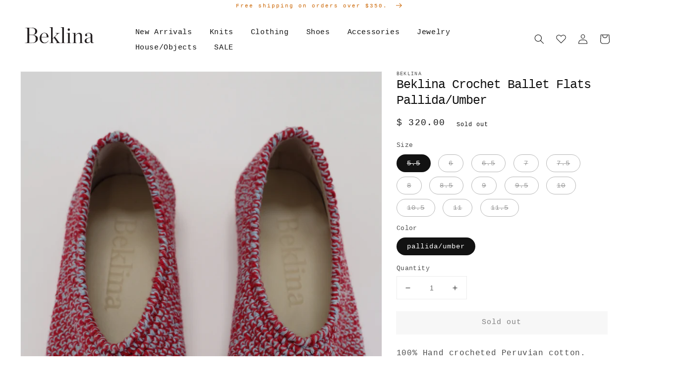

--- FILE ---
content_type: text/html; charset=utf-8
request_url: https://www.beklina.com/products/beklina-crochet-ballet-flats-pallida-umber
body_size: 27354
content:
<!doctype html>
<html class="no-js" lang="en">
  <head>
    <script type="text/javascript" attr-type="redirects">
	window.onload = (event) => {
		let url = window.location.href;
		//Shoes
		if (url.includes('/collections/beklina-shoes')) {
			location.href = '/collections/shoes/';
		}
		if (url.includes('/collections/clogs')) {
			location.href = '/collections/shoes/';
		}
		if (url.includes('/collections/boots')) {
			location.href = '/collections/shoes/';
		}
		if (url.includes('/collections/flats')) {
			location.href = '/collections/shoes/';
		}
		if (url.includes('/collections/loafers')) {
			location.href = '/collections/shoes/';
		}

		//Accessories
		if (url.includes('/collections/accessories/Bags')) {
			location.href = '/collections/accessories/';
		}
		if (url.includes('/collections/accessories/hats')) {
			location.href = '/collections/accessories/';
		}
		if (url.includes('/collections/etc')) {
			location.href = '/collections/accessories/';
		}
		if (url.includes('/collections/beklina-bags')) {
			location.href = '/collections/accessories/';
		}
		if (url.includes('/collections/beklina-hats')) {
			location.href = '/collections/accessories/';
		}

		//House Objects
		if (url.includes('/collections/beklina-objects')) {
			location.href = '/collections/house-objects/';
		}
		if (url.includes('/collections/house-objects/Rugs')) {
			location.href = '/collections/house-objects/';
		}
		if (url.includes('/collections/house-objects/Exceptional-Objects')) {
			location.href = '/collections/house-objects/';
		}
		if (url.includes('/collections/house-objects/Pillows')) {
			location.href = '/collections/house-objects/';
		}
		if (url.includes('/collections/house-objects/Blankets')) {
			location.href = '/collections/house-objects/';
		}
		if (url.includes('/collections/house-objects/Bath')) {
			location.href = '/collections/house-objects/';
		}

		//Clothing
		if (url.includes('/collections/beklina-clothing')) {
			location.href = '/collections/clothing/';
		}
		if (url.includes('/collections/clothing/Dresses')) {
			location.href = '/collections/clothing/';
		}
		if (url.includes('/collections/clothing/Sweaters')) {
			location.href = '/collections/clothing/';
		}
		if (url.includes('/collections/clothing/Tops')) {
			location.href = '/collections/clothing/';
		}
		if (url.includes('/collections/clothing/Bottoms')) {
			location.href = '/collections/clothing/';
		}
		if (url.includes('/collections/clothing/Swim')) {
			location.href = '/collections/clothing/';
		}
		if (url.includes('/collections/clothing/Sleep')) {
			location.href = '/collections/clothing/';
		}
	};	  
</script>

    <meta charset="utf-8">
    <meta http-equiv="X-UA-Compatible" content="IE=edge">
    <meta name="viewport" content="width=device-width,initial-scale=1">
    <meta name="theme-color" content="">
    <link rel="canonical" href="https://www.beklina.com/products/beklina-crochet-ballet-flats-pallida-umber">
    <link rel="preconnect" href="https://cdn.shopify.com" crossorigin><title>
      Beklina Crochet Ballet Flats Pallida/Umber
</title>

    
      <meta name="description" content="Hand carved wooden platform heel, 100% suede leather uppers and leather lined. Ultra comfortable, all-day-wearable, wood wedges! Made in Peru.">
    

    

<meta property="og:site_name" content="Beklina">
<meta property="og:url" content="https://www.beklina.com/products/beklina-crochet-ballet-flats-pallida-umber">
<meta property="og:title" content="Beklina Crochet Ballet Flats Pallida/Umber">
<meta property="og:type" content="product">
<meta property="og:description" content="Hand carved wooden platform heel, 100% suede leather uppers and leather lined. Ultra comfortable, all-day-wearable, wood wedges! Made in Peru."><meta property="og:image" content="http://www.beklina.com/cdn/shop/products/2022-09-2801.09.03.jpg?v=1664386276">
  <meta property="og:image:secure_url" content="https://www.beklina.com/cdn/shop/products/2022-09-2801.09.03.jpg?v=1664386276">
  <meta property="og:image:width" content="2832">
  <meta property="og:image:height" content="4240"><meta property="og:price:amount" content="320.00">
  <meta property="og:price:currency" content="USD"><meta name="twitter:card" content="summary_large_image">
<meta name="twitter:title" content="Beklina Crochet Ballet Flats Pallida/Umber">
<meta name="twitter:description" content="Hand carved wooden platform heel, 100% suede leather uppers and leather lined. Ultra comfortable, all-day-wearable, wood wedges! Made in Peru.">


    <script src="//www.beklina.com/cdn/shop/t/22/assets/global.js?v=41160756183749958231647379364" defer="defer"></script>
    <script>window.performance && window.performance.mark && window.performance.mark('shopify.content_for_header.start');</script><meta name="google-site-verification" content="zNGwuzanRkhvoDIC-PE5Tvi3iEOhetcrLshN1I--mfs">
<meta id="shopify-digital-wallet" name="shopify-digital-wallet" content="/3841325/digital_wallets/dialog">
<meta name="shopify-checkout-api-token" content="f0ae8c67e53663a9fd2f1e8699d31551">
<link rel="alternate" hreflang="x-default" href="https://www.beklina.com/products/beklina-crochet-ballet-flats-pallida-umber">
<link rel="alternate" hreflang="en" href="https://www.beklina.com/products/beklina-crochet-ballet-flats-pallida-umber">
<link rel="alternate" hreflang="en-FR" href="https://www.beklina.com/en-fr/products/beklina-crochet-ballet-flats-pallida-umber">
<link rel="alternate" hreflang="en-DE" href="https://www.beklina.com/en-de/products/beklina-crochet-ballet-flats-pallida-umber">
<link rel="alternate" hreflang="en-NO" href="https://www.beklina.com/en-no/products/beklina-crochet-ballet-flats-pallida-umber">
<link rel="alternate" hreflang="en-ES" href="https://www.beklina.com/en-es/products/beklina-crochet-ballet-flats-pallida-umber">
<link rel="alternate" hreflang="en-IT" href="https://www.beklina.com/en-it/products/beklina-crochet-ballet-flats-pallida-umber">
<link rel="alternate" hreflang="en-BE" href="https://www.beklina.com/en-be/products/beklina-crochet-ballet-flats-pallida-umber">
<link rel="alternate" hreflang="en-AT" href="https://www.beklina.com/en-at/products/beklina-crochet-ballet-flats-pallida-umber">
<link rel="alternate" hreflang="en-KR" href="https://www.beklina.com/en-kr/products/beklina-crochet-ballet-flats-pallida-umber">
<link rel="alternate" hreflang="en-SG" href="https://www.beklina.com/en-sg/products/beklina-crochet-ballet-flats-pallida-umber">
<link rel="alternate" hreflang="en-CH" href="https://www.beklina.com/en-ch/products/beklina-crochet-ballet-flats-pallida-umber">
<link rel="alternate" hreflang="en-IE" href="https://www.beklina.com/en-ie/products/beklina-crochet-ballet-flats-pallida-umber">
<link rel="alternate" hreflang="en-NL" href="https://www.beklina.com/en-nl/products/beklina-crochet-ballet-flats-pallida-umber">
<link rel="alternate" hreflang="en-NZ" href="https://www.beklina.com/en-nz/products/beklina-crochet-ballet-flats-pallida-umber">
<link rel="alternate" hreflang="en-TH" href="https://www.beklina.com/en-th/products/beklina-crochet-ballet-flats-pallida-umber">
<link rel="alternate" hreflang="en-IL" href="https://www.beklina.com/en-il/products/beklina-crochet-ballet-flats-pallida-umber">
<link rel="alternate" hreflang="en-MX" href="https://www.beklina.com/en-mx/products/beklina-crochet-ballet-flats-pallida-umber">
<link rel="alternate" hreflang="en-HK" href="https://www.beklina.com/en-hk/products/beklina-crochet-ballet-flats-pallida-umber">
<link rel="alternate" type="application/json+oembed" href="https://www.beklina.com/products/beklina-crochet-ballet-flats-pallida-umber.oembed">
<script async="async" src="/checkouts/internal/preloads.js?locale=en-US"></script>
<link rel="preconnect" href="https://shop.app" crossorigin="anonymous">
<script async="async" src="https://shop.app/checkouts/internal/preloads.js?locale=en-US&shop_id=3841325" crossorigin="anonymous"></script>
<script id="apple-pay-shop-capabilities" type="application/json">{"shopId":3841325,"countryCode":"US","currencyCode":"USD","merchantCapabilities":["supports3DS"],"merchantId":"gid:\/\/shopify\/Shop\/3841325","merchantName":"Beklina","requiredBillingContactFields":["postalAddress","email","phone"],"requiredShippingContactFields":["postalAddress","email","phone"],"shippingType":"shipping","supportedNetworks":["visa","masterCard","amex","discover","elo","jcb"],"total":{"type":"pending","label":"Beklina","amount":"1.00"},"shopifyPaymentsEnabled":true,"supportsSubscriptions":true}</script>
<script id="shopify-features" type="application/json">{"accessToken":"f0ae8c67e53663a9fd2f1e8699d31551","betas":["rich-media-storefront-analytics"],"domain":"www.beklina.com","predictiveSearch":true,"shopId":3841325,"locale":"en"}</script>
<script>var Shopify = Shopify || {};
Shopify.shop = "beklina.myshopify.com";
Shopify.locale = "en";
Shopify.currency = {"active":"USD","rate":"1.0"};
Shopify.country = "US";
Shopify.theme = {"name":"Beklina 2.0","id":127347327150,"schema_name":"Dawn","schema_version":"2.3.0","theme_store_id":null,"role":"main"};
Shopify.theme.handle = "null";
Shopify.theme.style = {"id":null,"handle":null};
Shopify.cdnHost = "www.beklina.com/cdn";
Shopify.routes = Shopify.routes || {};
Shopify.routes.root = "/";</script>
<script type="module">!function(o){(o.Shopify=o.Shopify||{}).modules=!0}(window);</script>
<script>!function(o){function n(){var o=[];function n(){o.push(Array.prototype.slice.apply(arguments))}return n.q=o,n}var t=o.Shopify=o.Shopify||{};t.loadFeatures=n(),t.autoloadFeatures=n()}(window);</script>
<script>
  window.ShopifyPay = window.ShopifyPay || {};
  window.ShopifyPay.apiHost = "shop.app\/pay";
  window.ShopifyPay.redirectState = null;
</script>
<script id="shop-js-analytics" type="application/json">{"pageType":"product"}</script>
<script defer="defer" async type="module" src="//www.beklina.com/cdn/shopifycloud/shop-js/modules/v2/client.init-shop-cart-sync_BN7fPSNr.en.esm.js"></script>
<script defer="defer" async type="module" src="//www.beklina.com/cdn/shopifycloud/shop-js/modules/v2/chunk.common_Cbph3Kss.esm.js"></script>
<script defer="defer" async type="module" src="//www.beklina.com/cdn/shopifycloud/shop-js/modules/v2/chunk.modal_DKumMAJ1.esm.js"></script>
<script type="module">
  await import("//www.beklina.com/cdn/shopifycloud/shop-js/modules/v2/client.init-shop-cart-sync_BN7fPSNr.en.esm.js");
await import("//www.beklina.com/cdn/shopifycloud/shop-js/modules/v2/chunk.common_Cbph3Kss.esm.js");
await import("//www.beklina.com/cdn/shopifycloud/shop-js/modules/v2/chunk.modal_DKumMAJ1.esm.js");

  window.Shopify.SignInWithShop?.initShopCartSync?.({"fedCMEnabled":true,"windoidEnabled":true});

</script>
<script>
  window.Shopify = window.Shopify || {};
  if (!window.Shopify.featureAssets) window.Shopify.featureAssets = {};
  window.Shopify.featureAssets['shop-js'] = {"shop-cart-sync":["modules/v2/client.shop-cart-sync_CJVUk8Jm.en.esm.js","modules/v2/chunk.common_Cbph3Kss.esm.js","modules/v2/chunk.modal_DKumMAJ1.esm.js"],"init-fed-cm":["modules/v2/client.init-fed-cm_7Fvt41F4.en.esm.js","modules/v2/chunk.common_Cbph3Kss.esm.js","modules/v2/chunk.modal_DKumMAJ1.esm.js"],"init-shop-email-lookup-coordinator":["modules/v2/client.init-shop-email-lookup-coordinator_Cc088_bR.en.esm.js","modules/v2/chunk.common_Cbph3Kss.esm.js","modules/v2/chunk.modal_DKumMAJ1.esm.js"],"init-windoid":["modules/v2/client.init-windoid_hPopwJRj.en.esm.js","modules/v2/chunk.common_Cbph3Kss.esm.js","modules/v2/chunk.modal_DKumMAJ1.esm.js"],"shop-button":["modules/v2/client.shop-button_B0jaPSNF.en.esm.js","modules/v2/chunk.common_Cbph3Kss.esm.js","modules/v2/chunk.modal_DKumMAJ1.esm.js"],"shop-cash-offers":["modules/v2/client.shop-cash-offers_DPIskqss.en.esm.js","modules/v2/chunk.common_Cbph3Kss.esm.js","modules/v2/chunk.modal_DKumMAJ1.esm.js"],"shop-toast-manager":["modules/v2/client.shop-toast-manager_CK7RT69O.en.esm.js","modules/v2/chunk.common_Cbph3Kss.esm.js","modules/v2/chunk.modal_DKumMAJ1.esm.js"],"init-shop-cart-sync":["modules/v2/client.init-shop-cart-sync_BN7fPSNr.en.esm.js","modules/v2/chunk.common_Cbph3Kss.esm.js","modules/v2/chunk.modal_DKumMAJ1.esm.js"],"init-customer-accounts-sign-up":["modules/v2/client.init-customer-accounts-sign-up_CfPf4CXf.en.esm.js","modules/v2/client.shop-login-button_DeIztwXF.en.esm.js","modules/v2/chunk.common_Cbph3Kss.esm.js","modules/v2/chunk.modal_DKumMAJ1.esm.js"],"pay-button":["modules/v2/client.pay-button_CgIwFSYN.en.esm.js","modules/v2/chunk.common_Cbph3Kss.esm.js","modules/v2/chunk.modal_DKumMAJ1.esm.js"],"init-customer-accounts":["modules/v2/client.init-customer-accounts_DQ3x16JI.en.esm.js","modules/v2/client.shop-login-button_DeIztwXF.en.esm.js","modules/v2/chunk.common_Cbph3Kss.esm.js","modules/v2/chunk.modal_DKumMAJ1.esm.js"],"avatar":["modules/v2/client.avatar_BTnouDA3.en.esm.js"],"init-shop-for-new-customer-accounts":["modules/v2/client.init-shop-for-new-customer-accounts_CsZy_esa.en.esm.js","modules/v2/client.shop-login-button_DeIztwXF.en.esm.js","modules/v2/chunk.common_Cbph3Kss.esm.js","modules/v2/chunk.modal_DKumMAJ1.esm.js"],"shop-follow-button":["modules/v2/client.shop-follow-button_BRMJjgGd.en.esm.js","modules/v2/chunk.common_Cbph3Kss.esm.js","modules/v2/chunk.modal_DKumMAJ1.esm.js"],"checkout-modal":["modules/v2/client.checkout-modal_B9Drz_yf.en.esm.js","modules/v2/chunk.common_Cbph3Kss.esm.js","modules/v2/chunk.modal_DKumMAJ1.esm.js"],"shop-login-button":["modules/v2/client.shop-login-button_DeIztwXF.en.esm.js","modules/v2/chunk.common_Cbph3Kss.esm.js","modules/v2/chunk.modal_DKumMAJ1.esm.js"],"lead-capture":["modules/v2/client.lead-capture_DXYzFM3R.en.esm.js","modules/v2/chunk.common_Cbph3Kss.esm.js","modules/v2/chunk.modal_DKumMAJ1.esm.js"],"shop-login":["modules/v2/client.shop-login_CA5pJqmO.en.esm.js","modules/v2/chunk.common_Cbph3Kss.esm.js","modules/v2/chunk.modal_DKumMAJ1.esm.js"],"payment-terms":["modules/v2/client.payment-terms_BxzfvcZJ.en.esm.js","modules/v2/chunk.common_Cbph3Kss.esm.js","modules/v2/chunk.modal_DKumMAJ1.esm.js"]};
</script>
<script>(function() {
  var isLoaded = false;
  function asyncLoad() {
    if (isLoaded) return;
    isLoaded = true;
    var urls = ["https:\/\/cdn.shopify.com\/s\/files\/1\/0384\/1325\/t\/22\/assets\/globo.formbuilder.init.js?v=1642625381\u0026shop=beklina.myshopify.com","https:\/\/cdn.nfcube.com\/instafeed-d3208732c1d4ea2ad074de371b79ff3f.js?shop=beklina.myshopify.com","https:\/\/static.shareasale.com\/json\/shopify\/shareasale-tracking.js?sasmid=93594\u0026ssmtid=108604\u0026shop=beklina.myshopify.com"];
    for (var i = 0; i < urls.length; i++) {
      var s = document.createElement('script');
      s.type = 'text/javascript';
      s.async = true;
      s.src = urls[i];
      var x = document.getElementsByTagName('script')[0];
      x.parentNode.insertBefore(s, x);
    }
  };
  if(window.attachEvent) {
    window.attachEvent('onload', asyncLoad);
  } else {
    window.addEventListener('load', asyncLoad, false);
  }
})();</script>
<script id="__st">var __st={"a":3841325,"offset":-28800,"reqid":"67c05452-5219-4fee-9cf8-03d2165add74-1769795286","pageurl":"www.beklina.com\/products\/beklina-crochet-ballet-flats-pallida-umber","u":"19e838978fd8","p":"product","rtyp":"product","rid":7816593735854};</script>
<script>window.ShopifyPaypalV4VisibilityTracking = true;</script>
<script id="captcha-bootstrap">!function(){'use strict';const t='contact',e='account',n='new_comment',o=[[t,t],['blogs',n],['comments',n],[t,'customer']],c=[[e,'customer_login'],[e,'guest_login'],[e,'recover_customer_password'],[e,'create_customer']],r=t=>t.map((([t,e])=>`form[action*='/${t}']:not([data-nocaptcha='true']) input[name='form_type'][value='${e}']`)).join(','),a=t=>()=>t?[...document.querySelectorAll(t)].map((t=>t.form)):[];function s(){const t=[...o],e=r(t);return a(e)}const i='password',u='form_key',d=['recaptcha-v3-token','g-recaptcha-response','h-captcha-response',i],f=()=>{try{return window.sessionStorage}catch{return}},m='__shopify_v',_=t=>t.elements[u];function p(t,e,n=!1){try{const o=window.sessionStorage,c=JSON.parse(o.getItem(e)),{data:r}=function(t){const{data:e,action:n}=t;return t[m]||n?{data:e,action:n}:{data:t,action:n}}(c);for(const[e,n]of Object.entries(r))t.elements[e]&&(t.elements[e].value=n);n&&o.removeItem(e)}catch(o){console.error('form repopulation failed',{error:o})}}const l='form_type',E='cptcha';function T(t){t.dataset[E]=!0}const w=window,h=w.document,L='Shopify',v='ce_forms',y='captcha';let A=!1;((t,e)=>{const n=(g='f06e6c50-85a8-45c8-87d0-21a2b65856fe',I='https://cdn.shopify.com/shopifycloud/storefront-forms-hcaptcha/ce_storefront_forms_captcha_hcaptcha.v1.5.2.iife.js',D={infoText:'Protected by hCaptcha',privacyText:'Privacy',termsText:'Terms'},(t,e,n)=>{const o=w[L][v],c=o.bindForm;if(c)return c(t,g,e,D).then(n);var r;o.q.push([[t,g,e,D],n]),r=I,A||(h.body.append(Object.assign(h.createElement('script'),{id:'captcha-provider',async:!0,src:r})),A=!0)});var g,I,D;w[L]=w[L]||{},w[L][v]=w[L][v]||{},w[L][v].q=[],w[L][y]=w[L][y]||{},w[L][y].protect=function(t,e){n(t,void 0,e),T(t)},Object.freeze(w[L][y]),function(t,e,n,w,h,L){const[v,y,A,g]=function(t,e,n){const i=e?o:[],u=t?c:[],d=[...i,...u],f=r(d),m=r(i),_=r(d.filter((([t,e])=>n.includes(e))));return[a(f),a(m),a(_),s()]}(w,h,L),I=t=>{const e=t.target;return e instanceof HTMLFormElement?e:e&&e.form},D=t=>v().includes(t);t.addEventListener('submit',(t=>{const e=I(t);if(!e)return;const n=D(e)&&!e.dataset.hcaptchaBound&&!e.dataset.recaptchaBound,o=_(e),c=g().includes(e)&&(!o||!o.value);(n||c)&&t.preventDefault(),c&&!n&&(function(t){try{if(!f())return;!function(t){const e=f();if(!e)return;const n=_(t);if(!n)return;const o=n.value;o&&e.removeItem(o)}(t);const e=Array.from(Array(32),(()=>Math.random().toString(36)[2])).join('');!function(t,e){_(t)||t.append(Object.assign(document.createElement('input'),{type:'hidden',name:u})),t.elements[u].value=e}(t,e),function(t,e){const n=f();if(!n)return;const o=[...t.querySelectorAll(`input[type='${i}']`)].map((({name:t})=>t)),c=[...d,...o],r={};for(const[a,s]of new FormData(t).entries())c.includes(a)||(r[a]=s);n.setItem(e,JSON.stringify({[m]:1,action:t.action,data:r}))}(t,e)}catch(e){console.error('failed to persist form',e)}}(e),e.submit())}));const S=(t,e)=>{t&&!t.dataset[E]&&(n(t,e.some((e=>e===t))),T(t))};for(const o of['focusin','change'])t.addEventListener(o,(t=>{const e=I(t);D(e)&&S(e,y())}));const B=e.get('form_key'),M=e.get(l),P=B&&M;t.addEventListener('DOMContentLoaded',(()=>{const t=y();if(P)for(const e of t)e.elements[l].value===M&&p(e,B);[...new Set([...A(),...v().filter((t=>'true'===t.dataset.shopifyCaptcha))])].forEach((e=>S(e,t)))}))}(h,new URLSearchParams(w.location.search),n,t,e,['guest_login'])})(!0,!0)}();</script>
<script integrity="sha256-4kQ18oKyAcykRKYeNunJcIwy7WH5gtpwJnB7kiuLZ1E=" data-source-attribution="shopify.loadfeatures" defer="defer" src="//www.beklina.com/cdn/shopifycloud/storefront/assets/storefront/load_feature-a0a9edcb.js" crossorigin="anonymous"></script>
<script crossorigin="anonymous" defer="defer" src="//www.beklina.com/cdn/shopifycloud/storefront/assets/shopify_pay/storefront-65b4c6d7.js?v=20250812"></script>
<script data-source-attribution="shopify.dynamic_checkout.dynamic.init">var Shopify=Shopify||{};Shopify.PaymentButton=Shopify.PaymentButton||{isStorefrontPortableWallets:!0,init:function(){window.Shopify.PaymentButton.init=function(){};var t=document.createElement("script");t.src="https://www.beklina.com/cdn/shopifycloud/portable-wallets/latest/portable-wallets.en.js",t.type="module",document.head.appendChild(t)}};
</script>
<script data-source-attribution="shopify.dynamic_checkout.buyer_consent">
  function portableWalletsHideBuyerConsent(e){var t=document.getElementById("shopify-buyer-consent"),n=document.getElementById("shopify-subscription-policy-button");t&&n&&(t.classList.add("hidden"),t.setAttribute("aria-hidden","true"),n.removeEventListener("click",e))}function portableWalletsShowBuyerConsent(e){var t=document.getElementById("shopify-buyer-consent"),n=document.getElementById("shopify-subscription-policy-button");t&&n&&(t.classList.remove("hidden"),t.removeAttribute("aria-hidden"),n.addEventListener("click",e))}window.Shopify?.PaymentButton&&(window.Shopify.PaymentButton.hideBuyerConsent=portableWalletsHideBuyerConsent,window.Shopify.PaymentButton.showBuyerConsent=portableWalletsShowBuyerConsent);
</script>
<script data-source-attribution="shopify.dynamic_checkout.cart.bootstrap">document.addEventListener("DOMContentLoaded",(function(){function t(){return document.querySelector("shopify-accelerated-checkout-cart, shopify-accelerated-checkout")}if(t())Shopify.PaymentButton.init();else{new MutationObserver((function(e,n){t()&&(Shopify.PaymentButton.init(),n.disconnect())})).observe(document.body,{childList:!0,subtree:!0})}}));
</script>
<link id="shopify-accelerated-checkout-styles" rel="stylesheet" media="screen" href="https://www.beklina.com/cdn/shopifycloud/portable-wallets/latest/accelerated-checkout-backwards-compat.css" crossorigin="anonymous">
<style id="shopify-accelerated-checkout-cart">
        #shopify-buyer-consent {
  margin-top: 1em;
  display: inline-block;
  width: 100%;
}

#shopify-buyer-consent.hidden {
  display: none;
}

#shopify-subscription-policy-button {
  background: none;
  border: none;
  padding: 0;
  text-decoration: underline;
  font-size: inherit;
  cursor: pointer;
}

#shopify-subscription-policy-button::before {
  box-shadow: none;
}

      </style>
<script id="sections-script" data-sections="main-product,header,footer" defer="defer" src="//www.beklina.com/cdn/shop/t/22/compiled_assets/scripts.js?v=4950"></script>
<script>window.performance && window.performance.mark && window.performance.mark('shopify.content_for_header.end');</script>


    <style data-shopify>
      
      
      
      
      

      :root {
        --font-body-family: "Courier New", Courier, monospace;
        --font-body-style: normal;
        --font-body-weight: 400;

        --font-heading-family: "Courier New", Courier, monospace;
        --font-heading-style: normal;
        --font-heading-weight: 400;

        --font-body-scale: 1.0;
        --font-heading-scale: 1.0;

        --color-base-text: 18, 18, 18;
        --color-base-background-1: 255, 255, 255;
        --color-base-background-2: 243, 243, 243;
        --color-base-solid-button-labels: 0, 0, 0;
        --color-base-outline-button-labels: 18, 18, 18;
        --color-base-accent-1: 239, 239, 239;
        --color-base-accent-2: 243, 243, 243;
        --payment-terms-background-color: #FFFFFF;

        --gradient-base-background-1: #FFFFFF;
        --gradient-base-background-2: #F3F3F3;
        --gradient-base-accent-1: #efefef;
        --gradient-base-accent-2: #f3f3f3;

        --page-width: 120rem;
        --page-width-margin: 0rem;
      }

      *,
      *::before,
      *::after {
        box-sizing: inherit;
      }

      html {
        box-sizing: border-box;
        font-size: calc(var(--font-body-scale) * 62.5%);
        height: 100%;
      }

      body {
        display: grid;
        grid-template-rows: auto auto 1fr auto;
        grid-template-columns: 100%;
        min-height: 100%;
        margin: 0;
        font-size: 1.5rem;
        letter-spacing: 0.06rem;
        line-height: calc(1 + 0.8 / var(--font-body-scale));
        font-family: var(--font-body-family);
        font-style: var(--font-body-style);
        font-weight: var(--font-body-weight);
      }

      @media screen and (min-width: 750px) {
        body {
          font-size: 1.6rem;
        }
      }
    </style>

    <link href="//www.beklina.com/cdn/shop/t/22/assets/base.css?v=136030079343998905751635527207" rel="stylesheet" type="text/css" media="all" />
<link rel="stylesheet" href="//www.beklina.com/cdn/shop/t/22/assets/component-predictive-search.css?v=10425135875555615991635527221" media="print" onload="this.media='all'"><script>document.documentElement.className = document.documentElement.className.replace('no-js', 'js');</script>

    <link href="//www.beklina.com/cdn/shop/t/22/assets/custom-main.css?v=21471933119161108501761149649" rel="stylesheet" type="text/css" media="all" />
  
<script>
	var Globo = Globo || {};
    var globoFormbuilderRecaptchaInit = function(){};
    Globo.FormBuilder = Globo.FormBuilder || {};
    Globo.FormBuilder.url = "https://form.globosoftware.net";
    Globo.FormBuilder.shop = {
        settings : {
            reCaptcha : {
                siteKey : ''
            },
            hideWaterMark : false,
            encryptionFormId : true,
            copyright: 'Powered by Globo <a href="https://apps.shopify.com/form-builder-contact-form" target="_blank">Contact Form</a>',
            scrollTop: true
        },
        pricing:{
            features:{
                fileUpload : 2,
                removeCopyright : false,
                bulkOrderForm: false,
                cartForm: false,
            }
        },
        configuration: {
            money_format:  "$ {{amount}}"
        },
        encryption_form_id : true
    };
    Globo.FormBuilder.forms = [];

    
    Globo.FormBuilder.page = {
        title : document.title,
        href : window.location.href,
        type: "product"
    };
    Globo.FormBuilder.assetFormUrls = [];
            Globo.FormBuilder.assetFormUrls[66581] = "//www.beklina.com/cdn/shop/t/22/assets/globo.formbuilder.data.66581.js?v=68121191585197348661643065110";
            
</script>

<link rel="preload" href="//www.beklina.com/cdn/shop/t/22/assets/globo.formbuilder.css?v=41083919034925090011642625369" as="style" onload="this.onload=null;this.rel='stylesheet'">
<noscript><link rel="stylesheet" href="//www.beklina.com/cdn/shop/t/22/assets/globo.formbuilder.css?v=41083919034925090011642625369"></noscript>
<link rel="stylesheet" href="//www.beklina.com/cdn/shop/t/22/assets/globo.formbuilder.css?v=41083919034925090011642625369">


<script>
    Globo.FormBuilder.__webpack_public_path__ = "//www.beklina.com/cdn/shop/t/22/assets/"
</script>
<script src="//www.beklina.com/cdn/shop/t/22/assets/globo.formbuilder.index.js?v=104759081911158387851642625375" defer></script>

<!-- BEGIN app block: shopify://apps/klaviyo-email-marketing-sms/blocks/klaviyo-onsite-embed/2632fe16-c075-4321-a88b-50b567f42507 -->












  <script async src="https://static.klaviyo.com/onsite/js/vriN42/klaviyo.js?company_id=vriN42"></script>
  <script>!function(){if(!window.klaviyo){window._klOnsite=window._klOnsite||[];try{window.klaviyo=new Proxy({},{get:function(n,i){return"push"===i?function(){var n;(n=window._klOnsite).push.apply(n,arguments)}:function(){for(var n=arguments.length,o=new Array(n),w=0;w<n;w++)o[w]=arguments[w];var t="function"==typeof o[o.length-1]?o.pop():void 0,e=new Promise((function(n){window._klOnsite.push([i].concat(o,[function(i){t&&t(i),n(i)}]))}));return e}}})}catch(n){window.klaviyo=window.klaviyo||[],window.klaviyo.push=function(){var n;(n=window._klOnsite).push.apply(n,arguments)}}}}();</script>

  
    <script id="viewed_product">
      if (item == null) {
        var _learnq = _learnq || [];

        var MetafieldReviews = null
        var MetafieldYotpoRating = null
        var MetafieldYotpoCount = null
        var MetafieldLooxRating = null
        var MetafieldLooxCount = null
        var okendoProduct = null
        var okendoProductReviewCount = null
        var okendoProductReviewAverageValue = null
        try {
          // The following fields are used for Customer Hub recently viewed in order to add reviews.
          // This information is not part of __kla_viewed. Instead, it is part of __kla_viewed_reviewed_items
          MetafieldReviews = {"rating":{"value":"5.0","scale_min":"1.0","scale_max":"5.0"},"rating_count":2};
          MetafieldYotpoRating = null
          MetafieldYotpoCount = null
          MetafieldLooxRating = null
          MetafieldLooxCount = null

          okendoProduct = null
          // If the okendo metafield is not legacy, it will error, which then requires the new json formatted data
          if (okendoProduct && 'error' in okendoProduct) {
            okendoProduct = null
          }
          okendoProductReviewCount = okendoProduct ? okendoProduct.reviewCount : null
          okendoProductReviewAverageValue = okendoProduct ? okendoProduct.reviewAverageValue : null
        } catch (error) {
          console.error('Error in Klaviyo onsite reviews tracking:', error);
        }

        var item = {
          Name: "Beklina Crochet Ballet Flats Pallida\/Umber",
          ProductID: 7816593735854,
          Categories: [],
          ImageURL: "https://www.beklina.com/cdn/shop/products/2022-09-2801.09.03_grande.jpg?v=1664386276",
          URL: "https://www.beklina.com/products/beklina-crochet-ballet-flats-pallida-umber",
          Brand: "Beklina",
          Price: "$ 320.00",
          Value: "320.00",
          CompareAtPrice: "$ 320.00"
        };
        _learnq.push(['track', 'Viewed Product', item]);
        _learnq.push(['trackViewedItem', {
          Title: item.Name,
          ItemId: item.ProductID,
          Categories: item.Categories,
          ImageUrl: item.ImageURL,
          Url: item.URL,
          Metadata: {
            Brand: item.Brand,
            Price: item.Price,
            Value: item.Value,
            CompareAtPrice: item.CompareAtPrice
          },
          metafields:{
            reviews: MetafieldReviews,
            yotpo:{
              rating: MetafieldYotpoRating,
              count: MetafieldYotpoCount,
            },
            loox:{
              rating: MetafieldLooxRating,
              count: MetafieldLooxCount,
            },
            okendo: {
              rating: okendoProductReviewAverageValue,
              count: okendoProductReviewCount,
            }
          }
        }]);
      }
    </script>
  




  <script>
    window.klaviyoReviewsProductDesignMode = false
  </script>







<!-- END app block --><link href="https://monorail-edge.shopifysvc.com" rel="dns-prefetch">
<script>(function(){if ("sendBeacon" in navigator && "performance" in window) {try {var session_token_from_headers = performance.getEntriesByType('navigation')[0].serverTiming.find(x => x.name == '_s').description;} catch {var session_token_from_headers = undefined;}var session_cookie_matches = document.cookie.match(/_shopify_s=([^;]*)/);var session_token_from_cookie = session_cookie_matches && session_cookie_matches.length === 2 ? session_cookie_matches[1] : "";var session_token = session_token_from_headers || session_token_from_cookie || "";function handle_abandonment_event(e) {var entries = performance.getEntries().filter(function(entry) {return /monorail-edge.shopifysvc.com/.test(entry.name);});if (!window.abandonment_tracked && entries.length === 0) {window.abandonment_tracked = true;var currentMs = Date.now();var navigation_start = performance.timing.navigationStart;var payload = {shop_id: 3841325,url: window.location.href,navigation_start,duration: currentMs - navigation_start,session_token,page_type: "product"};window.navigator.sendBeacon("https://monorail-edge.shopifysvc.com/v1/produce", JSON.stringify({schema_id: "online_store_buyer_site_abandonment/1.1",payload: payload,metadata: {event_created_at_ms: currentMs,event_sent_at_ms: currentMs}}));}}window.addEventListener('pagehide', handle_abandonment_event);}}());</script>
<script id="web-pixels-manager-setup">(function e(e,d,r,n,o){if(void 0===o&&(o={}),!Boolean(null===(a=null===(i=window.Shopify)||void 0===i?void 0:i.analytics)||void 0===a?void 0:a.replayQueue)){var i,a;window.Shopify=window.Shopify||{};var t=window.Shopify;t.analytics=t.analytics||{};var s=t.analytics;s.replayQueue=[],s.publish=function(e,d,r){return s.replayQueue.push([e,d,r]),!0};try{self.performance.mark("wpm:start")}catch(e){}var l=function(){var e={modern:/Edge?\/(1{2}[4-9]|1[2-9]\d|[2-9]\d{2}|\d{4,})\.\d+(\.\d+|)|Firefox\/(1{2}[4-9]|1[2-9]\d|[2-9]\d{2}|\d{4,})\.\d+(\.\d+|)|Chrom(ium|e)\/(9{2}|\d{3,})\.\d+(\.\d+|)|(Maci|X1{2}).+ Version\/(15\.\d+|(1[6-9]|[2-9]\d|\d{3,})\.\d+)([,.]\d+|)( \(\w+\)|)( Mobile\/\w+|) Safari\/|Chrome.+OPR\/(9{2}|\d{3,})\.\d+\.\d+|(CPU[ +]OS|iPhone[ +]OS|CPU[ +]iPhone|CPU IPhone OS|CPU iPad OS)[ +]+(15[._]\d+|(1[6-9]|[2-9]\d|\d{3,})[._]\d+)([._]\d+|)|Android:?[ /-](13[3-9]|1[4-9]\d|[2-9]\d{2}|\d{4,})(\.\d+|)(\.\d+|)|Android.+Firefox\/(13[5-9]|1[4-9]\d|[2-9]\d{2}|\d{4,})\.\d+(\.\d+|)|Android.+Chrom(ium|e)\/(13[3-9]|1[4-9]\d|[2-9]\d{2}|\d{4,})\.\d+(\.\d+|)|SamsungBrowser\/([2-9]\d|\d{3,})\.\d+/,legacy:/Edge?\/(1[6-9]|[2-9]\d|\d{3,})\.\d+(\.\d+|)|Firefox\/(5[4-9]|[6-9]\d|\d{3,})\.\d+(\.\d+|)|Chrom(ium|e)\/(5[1-9]|[6-9]\d|\d{3,})\.\d+(\.\d+|)([\d.]+$|.*Safari\/(?![\d.]+ Edge\/[\d.]+$))|(Maci|X1{2}).+ Version\/(10\.\d+|(1[1-9]|[2-9]\d|\d{3,})\.\d+)([,.]\d+|)( \(\w+\)|)( Mobile\/\w+|) Safari\/|Chrome.+OPR\/(3[89]|[4-9]\d|\d{3,})\.\d+\.\d+|(CPU[ +]OS|iPhone[ +]OS|CPU[ +]iPhone|CPU IPhone OS|CPU iPad OS)[ +]+(10[._]\d+|(1[1-9]|[2-9]\d|\d{3,})[._]\d+)([._]\d+|)|Android:?[ /-](13[3-9]|1[4-9]\d|[2-9]\d{2}|\d{4,})(\.\d+|)(\.\d+|)|Mobile Safari.+OPR\/([89]\d|\d{3,})\.\d+\.\d+|Android.+Firefox\/(13[5-9]|1[4-9]\d|[2-9]\d{2}|\d{4,})\.\d+(\.\d+|)|Android.+Chrom(ium|e)\/(13[3-9]|1[4-9]\d|[2-9]\d{2}|\d{4,})\.\d+(\.\d+|)|Android.+(UC? ?Browser|UCWEB|U3)[ /]?(15\.([5-9]|\d{2,})|(1[6-9]|[2-9]\d|\d{3,})\.\d+)\.\d+|SamsungBrowser\/(5\.\d+|([6-9]|\d{2,})\.\d+)|Android.+MQ{2}Browser\/(14(\.(9|\d{2,})|)|(1[5-9]|[2-9]\d|\d{3,})(\.\d+|))(\.\d+|)|K[Aa][Ii]OS\/(3\.\d+|([4-9]|\d{2,})\.\d+)(\.\d+|)/},d=e.modern,r=e.legacy,n=navigator.userAgent;return n.match(d)?"modern":n.match(r)?"legacy":"unknown"}(),u="modern"===l?"modern":"legacy",c=(null!=n?n:{modern:"",legacy:""})[u],f=function(e){return[e.baseUrl,"/wpm","/b",e.hashVersion,"modern"===e.buildTarget?"m":"l",".js"].join("")}({baseUrl:d,hashVersion:r,buildTarget:u}),m=function(e){var d=e.version,r=e.bundleTarget,n=e.surface,o=e.pageUrl,i=e.monorailEndpoint;return{emit:function(e){var a=e.status,t=e.errorMsg,s=(new Date).getTime(),l=JSON.stringify({metadata:{event_sent_at_ms:s},events:[{schema_id:"web_pixels_manager_load/3.1",payload:{version:d,bundle_target:r,page_url:o,status:a,surface:n,error_msg:t},metadata:{event_created_at_ms:s}}]});if(!i)return console&&console.warn&&console.warn("[Web Pixels Manager] No Monorail endpoint provided, skipping logging."),!1;try{return self.navigator.sendBeacon.bind(self.navigator)(i,l)}catch(e){}var u=new XMLHttpRequest;try{return u.open("POST",i,!0),u.setRequestHeader("Content-Type","text/plain"),u.send(l),!0}catch(e){return console&&console.warn&&console.warn("[Web Pixels Manager] Got an unhandled error while logging to Monorail."),!1}}}}({version:r,bundleTarget:l,surface:e.surface,pageUrl:self.location.href,monorailEndpoint:e.monorailEndpoint});try{o.browserTarget=l,function(e){var d=e.src,r=e.async,n=void 0===r||r,o=e.onload,i=e.onerror,a=e.sri,t=e.scriptDataAttributes,s=void 0===t?{}:t,l=document.createElement("script"),u=document.querySelector("head"),c=document.querySelector("body");if(l.async=n,l.src=d,a&&(l.integrity=a,l.crossOrigin="anonymous"),s)for(var f in s)if(Object.prototype.hasOwnProperty.call(s,f))try{l.dataset[f]=s[f]}catch(e){}if(o&&l.addEventListener("load",o),i&&l.addEventListener("error",i),u)u.appendChild(l);else{if(!c)throw new Error("Did not find a head or body element to append the script");c.appendChild(l)}}({src:f,async:!0,onload:function(){if(!function(){var e,d;return Boolean(null===(d=null===(e=window.Shopify)||void 0===e?void 0:e.analytics)||void 0===d?void 0:d.initialized)}()){var d=window.webPixelsManager.init(e)||void 0;if(d){var r=window.Shopify.analytics;r.replayQueue.forEach((function(e){var r=e[0],n=e[1],o=e[2];d.publishCustomEvent(r,n,o)})),r.replayQueue=[],r.publish=d.publishCustomEvent,r.visitor=d.visitor,r.initialized=!0}}},onerror:function(){return m.emit({status:"failed",errorMsg:"".concat(f," has failed to load")})},sri:function(e){var d=/^sha384-[A-Za-z0-9+/=]+$/;return"string"==typeof e&&d.test(e)}(c)?c:"",scriptDataAttributes:o}),m.emit({status:"loading"})}catch(e){m.emit({status:"failed",errorMsg:(null==e?void 0:e.message)||"Unknown error"})}}})({shopId: 3841325,storefrontBaseUrl: "https://www.beklina.com",extensionsBaseUrl: "https://extensions.shopifycdn.com/cdn/shopifycloud/web-pixels-manager",monorailEndpoint: "https://monorail-edge.shopifysvc.com/unstable/produce_batch",surface: "storefront-renderer",enabledBetaFlags: ["2dca8a86"],webPixelsConfigList: [{"id":"1666482350","configuration":"{\"accountID\":\"vriN42\",\"webPixelConfig\":\"eyJlbmFibGVBZGRlZFRvQ2FydEV2ZW50cyI6IHRydWV9\"}","eventPayloadVersion":"v1","runtimeContext":"STRICT","scriptVersion":"524f6c1ee37bacdca7657a665bdca589","type":"APP","apiClientId":123074,"privacyPurposes":["ANALYTICS","MARKETING"],"dataSharingAdjustments":{"protectedCustomerApprovalScopes":["read_customer_address","read_customer_email","read_customer_name","read_customer_personal_data","read_customer_phone"]}},{"id":"637173934","configuration":"{\"masterTagID\":\"108604\",\"merchantID\":\"93594\",\"appPath\":\"https:\/\/daedalus.shareasale.com\",\"storeID\":\"NaN\",\"xTypeMode\":\"NaN\",\"xTypeValue\":\"NaN\",\"channelDedup\":\"NaN\"}","eventPayloadVersion":"v1","runtimeContext":"STRICT","scriptVersion":"f300cca684872f2df140f714437af558","type":"APP","apiClientId":4929191,"privacyPurposes":["ANALYTICS","MARKETING"],"dataSharingAdjustments":{"protectedCustomerApprovalScopes":["read_customer_personal_data"]}},{"id":"458850478","configuration":"{\"config\":\"{\\\"google_tag_ids\\\":[\\\"G-2KWRFDRGJ7\\\",\\\"AW-1001686199\\\",\\\"GT-K8H37NX\\\"],\\\"target_country\\\":\\\"US\\\",\\\"gtag_events\\\":[{\\\"type\\\":\\\"begin_checkout\\\",\\\"action_label\\\":[\\\"G-2KWRFDRGJ7\\\",\\\"AW-1001686199\\\/JTMXCNGU4u4BELeJ0t0D\\\"]},{\\\"type\\\":\\\"search\\\",\\\"action_label\\\":[\\\"G-2KWRFDRGJ7\\\",\\\"AW-1001686199\\\/oAfiCNSU4u4BELeJ0t0D\\\"]},{\\\"type\\\":\\\"view_item\\\",\\\"action_label\\\":[\\\"G-2KWRFDRGJ7\\\",\\\"AW-1001686199\\\/SMIZCMuU4u4BELeJ0t0D\\\",\\\"MC-VF3D83HQ08\\\"]},{\\\"type\\\":\\\"purchase\\\",\\\"action_label\\\":[\\\"G-2KWRFDRGJ7\\\",\\\"AW-1001686199\\\/mEiHCMiU4u4BELeJ0t0D\\\",\\\"MC-VF3D83HQ08\\\"]},{\\\"type\\\":\\\"page_view\\\",\\\"action_label\\\":[\\\"G-2KWRFDRGJ7\\\",\\\"AW-1001686199\\\/OBeQCMWU4u4BELeJ0t0D\\\",\\\"MC-VF3D83HQ08\\\"]},{\\\"type\\\":\\\"add_payment_info\\\",\\\"action_label\\\":[\\\"G-2KWRFDRGJ7\\\",\\\"AW-1001686199\\\/ow1rCNeU4u4BELeJ0t0D\\\"]},{\\\"type\\\":\\\"add_to_cart\\\",\\\"action_label\\\":[\\\"G-2KWRFDRGJ7\\\",\\\"AW-1001686199\\\/dw-KCM6U4u4BELeJ0t0D\\\"]}],\\\"enable_monitoring_mode\\\":false}\"}","eventPayloadVersion":"v1","runtimeContext":"OPEN","scriptVersion":"b2a88bafab3e21179ed38636efcd8a93","type":"APP","apiClientId":1780363,"privacyPurposes":[],"dataSharingAdjustments":{"protectedCustomerApprovalScopes":["read_customer_address","read_customer_email","read_customer_name","read_customer_personal_data","read_customer_phone"]}},{"id":"126222510","configuration":"{\"pixel_id\":\"681283792738669\",\"pixel_type\":\"facebook_pixel\",\"metaapp_system_user_token\":\"-\"}","eventPayloadVersion":"v1","runtimeContext":"OPEN","scriptVersion":"ca16bc87fe92b6042fbaa3acc2fbdaa6","type":"APP","apiClientId":2329312,"privacyPurposes":["ANALYTICS","MARKETING","SALE_OF_DATA"],"dataSharingAdjustments":{"protectedCustomerApprovalScopes":["read_customer_address","read_customer_email","read_customer_name","read_customer_personal_data","read_customer_phone"]}},{"id":"53510318","configuration":"{\"tagID\":\"2613179933382\"}","eventPayloadVersion":"v1","runtimeContext":"STRICT","scriptVersion":"18031546ee651571ed29edbe71a3550b","type":"APP","apiClientId":3009811,"privacyPurposes":["ANALYTICS","MARKETING","SALE_OF_DATA"],"dataSharingAdjustments":{"protectedCustomerApprovalScopes":["read_customer_address","read_customer_email","read_customer_name","read_customer_personal_data","read_customer_phone"]}},{"id":"46956718","eventPayloadVersion":"1","runtimeContext":"LAX","scriptVersion":"1","type":"CUSTOM","privacyPurposes":["ANALYTICS","MARKETING","SALE_OF_DATA"],"name":"ShareASale Tracking"},{"id":"shopify-app-pixel","configuration":"{}","eventPayloadVersion":"v1","runtimeContext":"STRICT","scriptVersion":"0450","apiClientId":"shopify-pixel","type":"APP","privacyPurposes":["ANALYTICS","MARKETING"]},{"id":"shopify-custom-pixel","eventPayloadVersion":"v1","runtimeContext":"LAX","scriptVersion":"0450","apiClientId":"shopify-pixel","type":"CUSTOM","privacyPurposes":["ANALYTICS","MARKETING"]}],isMerchantRequest: false,initData: {"shop":{"name":"Beklina","paymentSettings":{"currencyCode":"USD"},"myshopifyDomain":"beklina.myshopify.com","countryCode":"US","storefrontUrl":"https:\/\/www.beklina.com"},"customer":null,"cart":null,"checkout":null,"productVariants":[{"price":{"amount":320.0,"currencyCode":"USD"},"product":{"title":"Beklina Crochet Ballet Flats Pallida\/Umber","vendor":"Beklina","id":"7816593735854","untranslatedTitle":"Beklina Crochet Ballet Flats Pallida\/Umber","url":"\/products\/beklina-crochet-ballet-flats-pallida-umber","type":"Designers\/"},"id":"43399211712686","image":{"src":"\/\/www.beklina.com\/cdn\/shop\/products\/2022-09-2801.09.03.jpg?v=1664386276"},"sku":"perushoesbeklina","title":"5.5 \/ pallida\/umber","untranslatedTitle":"5.5 \/ pallida\/umber"},{"price":{"amount":320.0,"currencyCode":"USD"},"product":{"title":"Beklina Crochet Ballet Flats Pallida\/Umber","vendor":"Beklina","id":"7816593735854","untranslatedTitle":"Beklina Crochet Ballet Flats Pallida\/Umber","url":"\/products\/beklina-crochet-ballet-flats-pallida-umber","type":"Designers\/"},"id":"43399211745454","image":{"src":"\/\/www.beklina.com\/cdn\/shop\/products\/2022-09-2801.09.03.jpg?v=1664386276"},"sku":"perushoesbeklina","title":"6 \/ pallida\/umber","untranslatedTitle":"6 \/ pallida\/umber"},{"price":{"amount":320.0,"currencyCode":"USD"},"product":{"title":"Beklina Crochet Ballet Flats Pallida\/Umber","vendor":"Beklina","id":"7816593735854","untranslatedTitle":"Beklina Crochet Ballet Flats Pallida\/Umber","url":"\/products\/beklina-crochet-ballet-flats-pallida-umber","type":"Designers\/"},"id":"43399211778222","image":{"src":"\/\/www.beklina.com\/cdn\/shop\/products\/2022-09-2801.09.03.jpg?v=1664386276"},"sku":"perushoesbeklina","title":"6.5 \/ pallida\/umber","untranslatedTitle":"6.5 \/ pallida\/umber"},{"price":{"amount":320.0,"currencyCode":"USD"},"product":{"title":"Beklina Crochet Ballet Flats Pallida\/Umber","vendor":"Beklina","id":"7816593735854","untranslatedTitle":"Beklina Crochet Ballet Flats Pallida\/Umber","url":"\/products\/beklina-crochet-ballet-flats-pallida-umber","type":"Designers\/"},"id":"43399211810990","image":{"src":"\/\/www.beklina.com\/cdn\/shop\/products\/2022-09-2801.09.03.jpg?v=1664386276"},"sku":"perushoesbeklina","title":"7 \/ pallida\/umber","untranslatedTitle":"7 \/ pallida\/umber"},{"price":{"amount":320.0,"currencyCode":"USD"},"product":{"title":"Beklina Crochet Ballet Flats Pallida\/Umber","vendor":"Beklina","id":"7816593735854","untranslatedTitle":"Beklina Crochet Ballet Flats Pallida\/Umber","url":"\/products\/beklina-crochet-ballet-flats-pallida-umber","type":"Designers\/"},"id":"43399211843758","image":{"src":"\/\/www.beklina.com\/cdn\/shop\/products\/2022-09-2801.09.03.jpg?v=1664386276"},"sku":"perushoesbeklina","title":"7.5 \/ pallida\/umber","untranslatedTitle":"7.5 \/ pallida\/umber"},{"price":{"amount":320.0,"currencyCode":"USD"},"product":{"title":"Beklina Crochet Ballet Flats Pallida\/Umber","vendor":"Beklina","id":"7816593735854","untranslatedTitle":"Beklina Crochet Ballet Flats Pallida\/Umber","url":"\/products\/beklina-crochet-ballet-flats-pallida-umber","type":"Designers\/"},"id":"43399211876526","image":{"src":"\/\/www.beklina.com\/cdn\/shop\/products\/2022-09-2801.09.03.jpg?v=1664386276"},"sku":"perushoesbeklina","title":"8 \/ pallida\/umber","untranslatedTitle":"8 \/ pallida\/umber"},{"price":{"amount":320.0,"currencyCode":"USD"},"product":{"title":"Beklina Crochet Ballet Flats Pallida\/Umber","vendor":"Beklina","id":"7816593735854","untranslatedTitle":"Beklina Crochet Ballet Flats Pallida\/Umber","url":"\/products\/beklina-crochet-ballet-flats-pallida-umber","type":"Designers\/"},"id":"43399211909294","image":{"src":"\/\/www.beklina.com\/cdn\/shop\/products\/2022-09-2801.09.03.jpg?v=1664386276"},"sku":"perushoesbeklina","title":"8.5 \/ pallida\/umber","untranslatedTitle":"8.5 \/ pallida\/umber"},{"price":{"amount":320.0,"currencyCode":"USD"},"product":{"title":"Beklina Crochet Ballet Flats Pallida\/Umber","vendor":"Beklina","id":"7816593735854","untranslatedTitle":"Beklina Crochet Ballet Flats Pallida\/Umber","url":"\/products\/beklina-crochet-ballet-flats-pallida-umber","type":"Designers\/"},"id":"43399211942062","image":{"src":"\/\/www.beklina.com\/cdn\/shop\/products\/2022-09-2801.09.03.jpg?v=1664386276"},"sku":"perushoesbeklina","title":"9 \/ pallida\/umber","untranslatedTitle":"9 \/ pallida\/umber"},{"price":{"amount":320.0,"currencyCode":"USD"},"product":{"title":"Beklina Crochet Ballet Flats Pallida\/Umber","vendor":"Beklina","id":"7816593735854","untranslatedTitle":"Beklina Crochet Ballet Flats Pallida\/Umber","url":"\/products\/beklina-crochet-ballet-flats-pallida-umber","type":"Designers\/"},"id":"43399211974830","image":{"src":"\/\/www.beklina.com\/cdn\/shop\/products\/2022-09-2801.09.03.jpg?v=1664386276"},"sku":"perushoesbeklina","title":"9.5 \/ pallida\/umber","untranslatedTitle":"9.5 \/ pallida\/umber"},{"price":{"amount":320.0,"currencyCode":"USD"},"product":{"title":"Beklina Crochet Ballet Flats Pallida\/Umber","vendor":"Beklina","id":"7816593735854","untranslatedTitle":"Beklina Crochet Ballet Flats Pallida\/Umber","url":"\/products\/beklina-crochet-ballet-flats-pallida-umber","type":"Designers\/"},"id":"43399212007598","image":{"src":"\/\/www.beklina.com\/cdn\/shop\/products\/2022-09-2801.09.03.jpg?v=1664386276"},"sku":"perushoesbeklina","title":"10 \/ pallida\/umber","untranslatedTitle":"10 \/ pallida\/umber"},{"price":{"amount":320.0,"currencyCode":"USD"},"product":{"title":"Beklina Crochet Ballet Flats Pallida\/Umber","vendor":"Beklina","id":"7816593735854","untranslatedTitle":"Beklina Crochet Ballet Flats Pallida\/Umber","url":"\/products\/beklina-crochet-ballet-flats-pallida-umber","type":"Designers\/"},"id":"43399212040366","image":{"src":"\/\/www.beklina.com\/cdn\/shop\/products\/2022-09-2801.09.03.jpg?v=1664386276"},"sku":"perushoesbeklina","title":"10.5 \/ pallida\/umber","untranslatedTitle":"10.5 \/ pallida\/umber"},{"price":{"amount":320.0,"currencyCode":"USD"},"product":{"title":"Beklina Crochet Ballet Flats Pallida\/Umber","vendor":"Beklina","id":"7816593735854","untranslatedTitle":"Beklina Crochet Ballet Flats Pallida\/Umber","url":"\/products\/beklina-crochet-ballet-flats-pallida-umber","type":"Designers\/"},"id":"43399212073134","image":{"src":"\/\/www.beklina.com\/cdn\/shop\/products\/2022-09-2801.09.03.jpg?v=1664386276"},"sku":"perushoesbeklina","title":"11 \/ pallida\/umber","untranslatedTitle":"11 \/ pallida\/umber"},{"price":{"amount":320.0,"currencyCode":"USD"},"product":{"title":"Beklina Crochet Ballet Flats Pallida\/Umber","vendor":"Beklina","id":"7816593735854","untranslatedTitle":"Beklina Crochet Ballet Flats Pallida\/Umber","url":"\/products\/beklina-crochet-ballet-flats-pallida-umber","type":"Designers\/"},"id":"43399212105902","image":{"src":"\/\/www.beklina.com\/cdn\/shop\/products\/2022-09-2801.09.03.jpg?v=1664386276"},"sku":"perushoesbeklina","title":"11.5 \/ pallida\/umber","untranslatedTitle":"11.5 \/ pallida\/umber"}],"purchasingCompany":null},},"https://www.beklina.com/cdn","1d2a099fw23dfb22ep557258f5m7a2edbae",{"modern":"","legacy":""},{"shopId":"3841325","storefrontBaseUrl":"https:\/\/www.beklina.com","extensionBaseUrl":"https:\/\/extensions.shopifycdn.com\/cdn\/shopifycloud\/web-pixels-manager","surface":"storefront-renderer","enabledBetaFlags":"[\"2dca8a86\"]","isMerchantRequest":"false","hashVersion":"1d2a099fw23dfb22ep557258f5m7a2edbae","publish":"custom","events":"[[\"page_viewed\",{}],[\"product_viewed\",{\"productVariant\":{\"price\":{\"amount\":320.0,\"currencyCode\":\"USD\"},\"product\":{\"title\":\"Beklina Crochet Ballet Flats Pallida\/Umber\",\"vendor\":\"Beklina\",\"id\":\"7816593735854\",\"untranslatedTitle\":\"Beklina Crochet Ballet Flats Pallida\/Umber\",\"url\":\"\/products\/beklina-crochet-ballet-flats-pallida-umber\",\"type\":\"Designers\/\"},\"id\":\"43399211712686\",\"image\":{\"src\":\"\/\/www.beklina.com\/cdn\/shop\/products\/2022-09-2801.09.03.jpg?v=1664386276\"},\"sku\":\"perushoesbeklina\",\"title\":\"5.5 \/ pallida\/umber\",\"untranslatedTitle\":\"5.5 \/ pallida\/umber\"}}]]"});</script><script>
  window.ShopifyAnalytics = window.ShopifyAnalytics || {};
  window.ShopifyAnalytics.meta = window.ShopifyAnalytics.meta || {};
  window.ShopifyAnalytics.meta.currency = 'USD';
  var meta = {"product":{"id":7816593735854,"gid":"gid:\/\/shopify\/Product\/7816593735854","vendor":"Beklina","type":"Designers\/","handle":"beklina-crochet-ballet-flats-pallida-umber","variants":[{"id":43399211712686,"price":32000,"name":"Beklina Crochet Ballet Flats Pallida\/Umber - 5.5 \/ pallida\/umber","public_title":"5.5 \/ pallida\/umber","sku":"perushoesbeklina"},{"id":43399211745454,"price":32000,"name":"Beklina Crochet Ballet Flats Pallida\/Umber - 6 \/ pallida\/umber","public_title":"6 \/ pallida\/umber","sku":"perushoesbeklina"},{"id":43399211778222,"price":32000,"name":"Beklina Crochet Ballet Flats Pallida\/Umber - 6.5 \/ pallida\/umber","public_title":"6.5 \/ pallida\/umber","sku":"perushoesbeklina"},{"id":43399211810990,"price":32000,"name":"Beklina Crochet Ballet Flats Pallida\/Umber - 7 \/ pallida\/umber","public_title":"7 \/ pallida\/umber","sku":"perushoesbeklina"},{"id":43399211843758,"price":32000,"name":"Beklina Crochet Ballet Flats Pallida\/Umber - 7.5 \/ pallida\/umber","public_title":"7.5 \/ pallida\/umber","sku":"perushoesbeklina"},{"id":43399211876526,"price":32000,"name":"Beklina Crochet Ballet Flats Pallida\/Umber - 8 \/ pallida\/umber","public_title":"8 \/ pallida\/umber","sku":"perushoesbeklina"},{"id":43399211909294,"price":32000,"name":"Beklina Crochet Ballet Flats Pallida\/Umber - 8.5 \/ pallida\/umber","public_title":"8.5 \/ pallida\/umber","sku":"perushoesbeklina"},{"id":43399211942062,"price":32000,"name":"Beklina Crochet Ballet Flats Pallida\/Umber - 9 \/ pallida\/umber","public_title":"9 \/ pallida\/umber","sku":"perushoesbeklina"},{"id":43399211974830,"price":32000,"name":"Beklina Crochet Ballet Flats Pallida\/Umber - 9.5 \/ pallida\/umber","public_title":"9.5 \/ pallida\/umber","sku":"perushoesbeklina"},{"id":43399212007598,"price":32000,"name":"Beklina Crochet Ballet Flats Pallida\/Umber - 10 \/ pallida\/umber","public_title":"10 \/ pallida\/umber","sku":"perushoesbeklina"},{"id":43399212040366,"price":32000,"name":"Beklina Crochet Ballet Flats Pallida\/Umber - 10.5 \/ pallida\/umber","public_title":"10.5 \/ pallida\/umber","sku":"perushoesbeklina"},{"id":43399212073134,"price":32000,"name":"Beklina Crochet Ballet Flats Pallida\/Umber - 11 \/ pallida\/umber","public_title":"11 \/ pallida\/umber","sku":"perushoesbeklina"},{"id":43399212105902,"price":32000,"name":"Beklina Crochet Ballet Flats Pallida\/Umber - 11.5 \/ pallida\/umber","public_title":"11.5 \/ pallida\/umber","sku":"perushoesbeklina"}],"remote":false},"page":{"pageType":"product","resourceType":"product","resourceId":7816593735854,"requestId":"67c05452-5219-4fee-9cf8-03d2165add74-1769795286"}};
  for (var attr in meta) {
    window.ShopifyAnalytics.meta[attr] = meta[attr];
  }
</script>
<script class="analytics">
  (function () {
    var customDocumentWrite = function(content) {
      var jquery = null;

      if (window.jQuery) {
        jquery = window.jQuery;
      } else if (window.Checkout && window.Checkout.$) {
        jquery = window.Checkout.$;
      }

      if (jquery) {
        jquery('body').append(content);
      }
    };

    var hasLoggedConversion = function(token) {
      if (token) {
        return document.cookie.indexOf('loggedConversion=' + token) !== -1;
      }
      return false;
    }

    var setCookieIfConversion = function(token) {
      if (token) {
        var twoMonthsFromNow = new Date(Date.now());
        twoMonthsFromNow.setMonth(twoMonthsFromNow.getMonth() + 2);

        document.cookie = 'loggedConversion=' + token + '; expires=' + twoMonthsFromNow;
      }
    }

    var trekkie = window.ShopifyAnalytics.lib = window.trekkie = window.trekkie || [];
    if (trekkie.integrations) {
      return;
    }
    trekkie.methods = [
      'identify',
      'page',
      'ready',
      'track',
      'trackForm',
      'trackLink'
    ];
    trekkie.factory = function(method) {
      return function() {
        var args = Array.prototype.slice.call(arguments);
        args.unshift(method);
        trekkie.push(args);
        return trekkie;
      };
    };
    for (var i = 0; i < trekkie.methods.length; i++) {
      var key = trekkie.methods[i];
      trekkie[key] = trekkie.factory(key);
    }
    trekkie.load = function(config) {
      trekkie.config = config || {};
      trekkie.config.initialDocumentCookie = document.cookie;
      var first = document.getElementsByTagName('script')[0];
      var script = document.createElement('script');
      script.type = 'text/javascript';
      script.onerror = function(e) {
        var scriptFallback = document.createElement('script');
        scriptFallback.type = 'text/javascript';
        scriptFallback.onerror = function(error) {
                var Monorail = {
      produce: function produce(monorailDomain, schemaId, payload) {
        var currentMs = new Date().getTime();
        var event = {
          schema_id: schemaId,
          payload: payload,
          metadata: {
            event_created_at_ms: currentMs,
            event_sent_at_ms: currentMs
          }
        };
        return Monorail.sendRequest("https://" + monorailDomain + "/v1/produce", JSON.stringify(event));
      },
      sendRequest: function sendRequest(endpointUrl, payload) {
        // Try the sendBeacon API
        if (window && window.navigator && typeof window.navigator.sendBeacon === 'function' && typeof window.Blob === 'function' && !Monorail.isIos12()) {
          var blobData = new window.Blob([payload], {
            type: 'text/plain'
          });

          if (window.navigator.sendBeacon(endpointUrl, blobData)) {
            return true;
          } // sendBeacon was not successful

        } // XHR beacon

        var xhr = new XMLHttpRequest();

        try {
          xhr.open('POST', endpointUrl);
          xhr.setRequestHeader('Content-Type', 'text/plain');
          xhr.send(payload);
        } catch (e) {
          console.log(e);
        }

        return false;
      },
      isIos12: function isIos12() {
        return window.navigator.userAgent.lastIndexOf('iPhone; CPU iPhone OS 12_') !== -1 || window.navigator.userAgent.lastIndexOf('iPad; CPU OS 12_') !== -1;
      }
    };
    Monorail.produce('monorail-edge.shopifysvc.com',
      'trekkie_storefront_load_errors/1.1',
      {shop_id: 3841325,
      theme_id: 127347327150,
      app_name: "storefront",
      context_url: window.location.href,
      source_url: "//www.beklina.com/cdn/s/trekkie.storefront.c59ea00e0474b293ae6629561379568a2d7c4bba.min.js"});

        };
        scriptFallback.async = true;
        scriptFallback.src = '//www.beklina.com/cdn/s/trekkie.storefront.c59ea00e0474b293ae6629561379568a2d7c4bba.min.js';
        first.parentNode.insertBefore(scriptFallback, first);
      };
      script.async = true;
      script.src = '//www.beklina.com/cdn/s/trekkie.storefront.c59ea00e0474b293ae6629561379568a2d7c4bba.min.js';
      first.parentNode.insertBefore(script, first);
    };
    trekkie.load(
      {"Trekkie":{"appName":"storefront","development":false,"defaultAttributes":{"shopId":3841325,"isMerchantRequest":null,"themeId":127347327150,"themeCityHash":"17295771486714700245","contentLanguage":"en","currency":"USD","eventMetadataId":"be1d94d6-9624-4eea-94ae-8a5365cad274"},"isServerSideCookieWritingEnabled":true,"monorailRegion":"shop_domain","enabledBetaFlags":["65f19447","b5387b81"]},"Session Attribution":{},"S2S":{"facebookCapiEnabled":false,"source":"trekkie-storefront-renderer","apiClientId":580111}}
    );

    var loaded = false;
    trekkie.ready(function() {
      if (loaded) return;
      loaded = true;

      window.ShopifyAnalytics.lib = window.trekkie;

      var originalDocumentWrite = document.write;
      document.write = customDocumentWrite;
      try { window.ShopifyAnalytics.merchantGoogleAnalytics.call(this); } catch(error) {};
      document.write = originalDocumentWrite;

      window.ShopifyAnalytics.lib.page(null,{"pageType":"product","resourceType":"product","resourceId":7816593735854,"requestId":"67c05452-5219-4fee-9cf8-03d2165add74-1769795286","shopifyEmitted":true});

      var match = window.location.pathname.match(/checkouts\/(.+)\/(thank_you|post_purchase)/)
      var token = match? match[1]: undefined;
      if (!hasLoggedConversion(token)) {
        setCookieIfConversion(token);
        window.ShopifyAnalytics.lib.track("Viewed Product",{"currency":"USD","variantId":43399211712686,"productId":7816593735854,"productGid":"gid:\/\/shopify\/Product\/7816593735854","name":"Beklina Crochet Ballet Flats Pallida\/Umber - 5.5 \/ pallida\/umber","price":"320.00","sku":"perushoesbeklina","brand":"Beklina","variant":"5.5 \/ pallida\/umber","category":"Designers\/","nonInteraction":true,"remote":false},undefined,undefined,{"shopifyEmitted":true});
      window.ShopifyAnalytics.lib.track("monorail:\/\/trekkie_storefront_viewed_product\/1.1",{"currency":"USD","variantId":43399211712686,"productId":7816593735854,"productGid":"gid:\/\/shopify\/Product\/7816593735854","name":"Beklina Crochet Ballet Flats Pallida\/Umber - 5.5 \/ pallida\/umber","price":"320.00","sku":"perushoesbeklina","brand":"Beklina","variant":"5.5 \/ pallida\/umber","category":"Designers\/","nonInteraction":true,"remote":false,"referer":"https:\/\/www.beklina.com\/products\/beklina-crochet-ballet-flats-pallida-umber"});
      }
    });


        var eventsListenerScript = document.createElement('script');
        eventsListenerScript.async = true;
        eventsListenerScript.src = "//www.beklina.com/cdn/shopifycloud/storefront/assets/shop_events_listener-3da45d37.js";
        document.getElementsByTagName('head')[0].appendChild(eventsListenerScript);

})();</script>
  <script>
  if (!window.ga || (window.ga && typeof window.ga !== 'function')) {
    window.ga = function ga() {
      (window.ga.q = window.ga.q || []).push(arguments);
      if (window.Shopify && window.Shopify.analytics && typeof window.Shopify.analytics.publish === 'function') {
        window.Shopify.analytics.publish("ga_stub_called", {}, {sendTo: "google_osp_migration"});
      }
      console.error("Shopify's Google Analytics stub called with:", Array.from(arguments), "\nSee https://help.shopify.com/manual/promoting-marketing/pixels/pixel-migration#google for more information.");
    };
    if (window.Shopify && window.Shopify.analytics && typeof window.Shopify.analytics.publish === 'function') {
      window.Shopify.analytics.publish("ga_stub_initialized", {}, {sendTo: "google_osp_migration"});
    }
  }
</script>
<script
  defer
  src="https://www.beklina.com/cdn/shopifycloud/perf-kit/shopify-perf-kit-3.1.0.min.js"
  data-application="storefront-renderer"
  data-shop-id="3841325"
  data-render-region="gcp-us-central1"
  data-page-type="product"
  data-theme-instance-id="127347327150"
  data-theme-name="Dawn"
  data-theme-version="2.3.0"
  data-monorail-region="shop_domain"
  data-resource-timing-sampling-rate="10"
  data-shs="true"
  data-shs-beacon="true"
  data-shs-export-with-fetch="true"
  data-shs-logs-sample-rate="1"
  data-shs-beacon-endpoint="https://www.beklina.com/api/collect"
></script>
</head>






  <body id="beklina-crochet-ballet-flats-pallida-umber" class="shop-product shop-product  beklina-crochet-ballet-flats-pallida-umber  ">
    <a class="skip-to-content-link button visually-hidden" href="#MainContent">
      Skip to content
    </a>

    <div id="shopify-section-announcement-bar" class="shopify-section">

<div style="background-color: #ffffff" class="announcement-bar gradient " role="region" aria-label="Announcement" ><a href="https://www.beklina.com/collections/sale" class="announcement-bar__link link link--text focus-inset animate-arrow"><p class="announcement-bar__message h5" style="color: #cc6705">
                  Free shipping on orders over $350.
<svg viewBox="0 0 14 10" fill="none" aria-hidden="true" focusable="false" role="presentation" class="icon icon-arrow" xmlns="http://www.w3.org/2000/svg">
  <path fill-rule="evenodd" clip-rule="evenodd" d="M8.537.808a.5.5 0 01.817-.162l4 4a.5.5 0 010 .708l-4 4a.5.5 0 11-.708-.708L11.793 5.5H1a.5.5 0 010-1h10.793L8.646 1.354a.5.5 0 01-.109-.546z" fill="currentColor">
</svg>

</p></a></div>
</div>
    <div id="shopify-section-header" class="shopify-section">


<link rel="stylesheet" href="//www.beklina.com/cdn/shop/t/22/assets/component-list-menu.css?v=161614383810958508431635527216" media="print" onload="this.media='all'">
<link rel="stylesheet" href="//www.beklina.com/cdn/shop/t/22/assets/component-search.css?v=128662198121899399791635527224" media="print" onload="this.media='all'">
<link rel="stylesheet" href="//www.beklina.com/cdn/shop/t/22/assets/component-menu-drawer.css?v=25441607779389632351635527217" media="print" onload="this.media='all'">
<link rel="stylesheet" href="//www.beklina.com/cdn/shop/t/22/assets/component-cart-notification.css?v=460858370205038421635527212" media="print" onload="this.media='all'">
<link rel="stylesheet" href="//www.beklina.com/cdn/shop/t/22/assets/component-cart-items.css?v=9303345466418729751635527212" media="print" onload="this.media='all'"><link rel="stylesheet" href="//www.beklina.com/cdn/shop/t/22/assets/component-price.css?v=5328827735059554991635527221" media="print" onload="this.media='all'">
  <link rel="stylesheet" href="//www.beklina.com/cdn/shop/t/22/assets/component-loading-overlay.css?v=167310470843593579841635527216" media="print" onload="this.media='all'"><noscript><link href="//www.beklina.com/cdn/shop/t/22/assets/component-list-menu.css?v=161614383810958508431635527216" rel="stylesheet" type="text/css" media="all" /></noscript>
<noscript><link href="//www.beklina.com/cdn/shop/t/22/assets/component-search.css?v=128662198121899399791635527224" rel="stylesheet" type="text/css" media="all" /></noscript>
<noscript><link href="//www.beklina.com/cdn/shop/t/22/assets/component-menu-drawer.css?v=25441607779389632351635527217" rel="stylesheet" type="text/css" media="all" /></noscript>
<noscript><link href="//www.beklina.com/cdn/shop/t/22/assets/component-cart-notification.css?v=460858370205038421635527212" rel="stylesheet" type="text/css" media="all" /></noscript>
<noscript><link href="//www.beklina.com/cdn/shop/t/22/assets/component-cart-items.css?v=9303345466418729751635527212" rel="stylesheet" type="text/css" media="all" /></noscript>

<link rel="stylesheet" href="//www.beklina.com/cdn/shop/t/22/assets/mega-menu.css?v=115267606362118833361642020446" media="all" onload="this.media='all'">

<style>
  header-drawer {
    justify-self: start;
    margin-left: -1.2rem;
  }

  @media screen and (min-width: 990px) {
    header-drawer {
      display: none;
    }
  }

  .menu-drawer-container {
    display: flex;
  }

  .list-menu {
    list-style: none;
    padding: 0;
    margin: 0;
  }

  .list-menu--inline {
    display: inline-flex;
    flex-wrap: wrap;
  }

  summary.list-menu__item {
    padding-right: 2.7rem;
  }

  .list-menu__item {
    display: flex;
    align-items: center;
    line-height: calc(1 + 0.3 / var(--font-body-scale));
  }

  .list-menu__item--link {
    text-decoration: none;
    padding-bottom: 1rem;
    padding-top: 1rem;
    line-height: calc(1 + 0.8 / var(--font-body-scale));
  }

  @media screen and (min-width: 750px) {
    .list-menu__item--link {
      padding-bottom: 0.5rem;
      padding-top: 0.5rem;
    }
  }
</style>





<script src="//www.beklina.com/cdn/shop/t/22/assets/details-disclosure.js?v=118626640824924522881635527226" defer="defer"></script>
<script src="//www.beklina.com/cdn/shop/t/22/assets/details-modal.js?v=4511761896672669691635527227" defer="defer"></script>
<script src="//www.beklina.com/cdn/shop/t/22/assets/cart-notification.js?v=18770815536247936311635527209" defer="defer"></script>

<svg xmlns="http://www.w3.org/2000/svg" class="hidden">
  <symbol id="icon-search" viewbox="0 0 18 19" fill="none">
    <path fill-rule="evenodd" clip-rule="evenodd" d="M11.03 11.68A5.784 5.784 0 112.85 3.5a5.784 5.784 0 018.18 8.18zm.26 1.12a6.78 6.78 0 11.72-.7l5.4 5.4a.5.5 0 11-.71.7l-5.41-5.4z" fill="currentColor"/>
  </symbol>

  <symbol id="icon-close" class="icon icon-close" fill="none" viewBox="0 0 18 17">
    <path d="M.865 15.978a.5.5 0 00.707.707l7.433-7.431 7.579 7.282a.501.501 0 00.846-.37.5.5 0 00-.153-.351L9.712 8.546l7.417-7.416a.5.5 0 10-.707-.708L8.991 7.853 1.413.573a.5.5 0 10-.693.72l7.563 7.268-7.418 7.417z" fill="currentColor">
  </symbol>
</svg>
<sticky-header class=" gradient header-wrapper--border-bottom">
  <div class="header-wrapper  dark-theme " style="background-color: #ffffff">
  <header class="header header--middle-left page-width header--has-menu"><header-drawer data-breakpoint="tablet">
        <details id="Details-menu-drawer-container" class="menu-drawer-container">
          <summary class="header__icon header__icon--menu header__icon--summary link focus-inset" aria-label="Menu">
            <span>
              <svg xmlns="http://www.w3.org/2000/svg" aria-hidden="true" focusable="false" role="presentation" class="icon icon-hamburger" fill="none" viewBox="0 0 18 16">
  <path d="M1 .5a.5.5 0 100 1h15.71a.5.5 0 000-1H1zM.5 8a.5.5 0 01.5-.5h15.71a.5.5 0 010 1H1A.5.5 0 01.5 8zm0 7a.5.5 0 01.5-.5h15.71a.5.5 0 010 1H1a.5.5 0 01-.5-.5z" fill="currentColor">
</svg>

              <svg xmlns="http://www.w3.org/2000/svg" aria-hidden="true" focusable="false" role="presentation" class="icon icon-close" fill="none" viewBox="0 0 18 17">
  <path d="M.865 15.978a.5.5 0 00.707.707l7.433-7.431 7.579 7.282a.501.501 0 00.846-.37.5.5 0 00-.153-.351L9.712 8.546l7.417-7.416a.5.5 0 10-.707-.708L8.991 7.853 1.413.573a.5.5 0 10-.693.72l7.563 7.268-7.418 7.417z" fill="currentColor">
</svg>

            </span>
          </summary>
          <div id="menu-drawer" class="menu-drawer motion-reduce" tabindex="-1">
            <div class="menu-drawer__inner-container">
              <div class="menu-drawer__navigation-container">
                <nav class="menu-drawer__navigation">
                  <ul class="menu-drawer__menu list-menu" role="list"><li><a href="/collections/new-arrivals" class="menu-drawer__menu-item list-menu__item link link--text focus-inset">
                            New Arrivals
                          </a></li><li><a href="/collections/beklina-knits" class="menu-drawer__menu-item list-menu__item link link--text focus-inset">
                            Knits
                          </a></li><li><a href="/collections/clothing" class="menu-drawer__menu-item list-menu__item link link--text focus-inset">
                            Clothing
                          </a></li><li><a href="/collections/shoes" class="menu-drawer__menu-item list-menu__item link link--text focus-inset">
                            Shoes
                          </a></li><li><a href="/collections/accessories" class="menu-drawer__menu-item list-menu__item link link--text focus-inset">
                            Accessories
                          </a></li><li><a href="/collections/jewelry" class="menu-drawer__menu-item list-menu__item link link--text focus-inset">
                            Jewelry
                          </a></li><li><a href="/collections/house-objects" class="menu-drawer__menu-item list-menu__item link link--text focus-inset">
                            House/Objects
                          </a></li><li><a href="/collections/sale" class="menu-drawer__menu-item list-menu__item link link--text focus-inset">
                            SALE
                          </a></li></ul>
                </nav>
                <div class="menu-drawer__utility-links"><a href="/account/login" class="menu-drawer__account link focus-inset h5">
                      <svg xmlns="http://www.w3.org/2000/svg" aria-hidden="true" focusable="false" role="presentation" class="icon icon-account" fill="none" viewBox="0 0 18 19">
  <path fill-rule="evenodd" clip-rule="evenodd" d="M6 4.5a3 3 0 116 0 3 3 0 01-6 0zm3-4a4 4 0 100 8 4 4 0 000-8zm5.58 12.15c1.12.82 1.83 2.24 1.91 4.85H1.51c.08-2.6.79-4.03 1.9-4.85C4.66 11.75 6.5 11.5 9 11.5s4.35.26 5.58 1.15zM9 10.5c-2.5 0-4.65.24-6.17 1.35C1.27 12.98.5 14.93.5 18v.5h17V18c0-3.07-.77-5.02-2.33-6.15-1.52-1.1-3.67-1.35-6.17-1.35z" fill="currentColor">
</svg>

Log in</a><ul class="list list-social list-unstyled" role="list"></ul>
                </div>
              </div>
            </div>
          </div>
        </details>
      </header-drawer>
<a href="/" class="header__heading-link link link--text focus-inset"><img src="https://cdn.shopify.com/s/files/1/0384/1325/files/beklina-logo-black.svg?v=1641879540" class="logo_main logo-svg" /><img src="https://cdn.shopify.com/s/files/1/0384/1325/files/beklina-logo-white.svg?v=1641879540" class="logo_light logo-svg" /></a><nav class="header__inline-menu mega-header">
        <div class="mega-container">
        <section class="wrapper">
        <!-- Navbar Section -->
        <div class="header-item-center">
          <div class="mega-overlay"></div>
          <div class="menu-mobile-toggle" style="display: none;"></div>
          <nav class="menu" id="menu">
            <div class="menu-mobile-header">
              <button type="button" class="menu-mobile-arrow"><i class="ion ion-ios-arrow-back"></i></button>
              <div class="menu-mobile-title"></div>
              <button type="button" class="menu-mobile-close"><i class="ion ion-ios-close"></i></button>
            </div>
            <ul class="menu-section"><li class="menu-item"><a href="/collections/new-arrivals">New Arrivals</a></li><li class="menu-item"><a href="/collections/beklina-knits">Knits</a></li><li class="menu-item"><a href="/collections/clothing">Clothing</a></li><li class="menu-item"><a href="/collections/shoes">Shoes</a></li><li class="menu-item"><a href="/collections/accessories">Accessories</a></li><li class="menu-item"><a href="/collections/jewelry">Jewelry</a></li><li class="menu-item"><a href="/collections/house-objects">House/Objects</a></li><li class="menu-item"><a href="/collections/sale">SALE</a></li></ul>
          </nav>
        </div>
        <!-- End Navbar Section -->
        </section>
        </div>
      </nav><div class="header__icons"><details-modal class="header__search">
        <details>
          <summary class="header__icon header__icon--search header__icon--summary link focus-inset modal__toggle" aria-haspopup="dialog" aria-label="Search">
            <span>
              <svg class="modal__toggle-open icon icon-search" aria-hidden="true" focusable="false" role="presentation">
                <use href="#icon-search">
              </svg>
              <svg class="modal__toggle-close icon icon-close" aria-hidden="true" focusable="false" role="presentation">
                <use href="#icon-close">
              </svg>
            </span>
          </summary>
          <div class="search-modal modal__content" role="dialog" aria-modal="true" aria-label="Search">
            <div class="modal-overlay"></div>
            <div class="search-modal__content" tabindex="-1"><predictive-search class="search-modal__form" data-loading-text="Loading..."><form action="/search" method="get" role="search" class="search search-modal__form">
                  <div class="field">
                    <input class="search__input field__input"
                      id="Search-In-Modal"
                      type="search"
                      name="q"
                      value=""
                      placeholder="Search"role="combobox"
                        aria-expanded="false"
                        aria-owns="predictive-search-results-list"
                        aria-controls="predictive-search-results-list"
                        aria-haspopup="listbox"
                        aria-autocomplete="list"
                        autocorrect="off"
                        autocomplete="off"
                        autocapitalize="off"
                        spellcheck="false">
                    <label class="field__label" for="Search-In-Modal">Search</label>
                    <input type="hidden" name="type" value="product" />
                    <input type="hidden" name="options[prefix]" value="last">
                    <button class="search__button field__button" aria-label="Search">
                      <svg class="icon icon-search" aria-hidden="true" focusable="false" role="presentation">
                        <use href="#icon-search">
                      </svg>
                    </button>
                  </div><div class="predictive-search predictive-search--header" tabindex="-1" data-predictive-search>
                      <div class="predictive-search__loading-state">
                        <svg aria-hidden="true" focusable="false" role="presentation" class="spinner" viewBox="0 0 66 66" xmlns="http://www.w3.org/2000/svg">
                          <circle class="path" fill="none" stroke-width="6" cx="33" cy="33" r="30"></circle>
                        </svg>
                      </div>
                    </div>

                    <span class="predictive-search-status visually-hidden" role="status" aria-hidden="true"></span></form></predictive-search><button type="button" class="search-modal__close-button modal__close-button link link--text focus-inset" aria-label="Close">
                <svg class="icon icon-close" aria-hidden="true" focusable="false" role="presentation">
                  <use href="#icon-close">
                </svg>
              </button>
            </div>
          </div>
        </details>
      </details-modal>

      <a href="/pages/wishlist" class="header__icon">
<svg class="icon icon-heart " viewBox="0 0 290 256" xmlns="http://www.w3.org/2000/svg"><path d="M258.844192 127.790368L145 241.63456 31.1558082 127.790368c-26.9461761-26.946176-26.9461761-70.6345598 0-97.5807359 26.9461762-26.94617613 70.6345598-26.94617613 97.5807358 0L145 46.4730881l16.263456-16.263456c26.946176-26.94617613 70.63456-26.94617613 97.580736 0 26.946176 26.9461761 26.946176 70.6345599 0 97.5807359z" stroke-width="15" fill-rule="evenodd" stroke="currentcolor"/></svg>
</a><a href="/account/login" class="header__icon header__icon--account link focus-inset small-hide">
          <svg xmlns="http://www.w3.org/2000/svg" aria-hidden="true" focusable="false" role="presentation" class="icon icon-account" fill="none" viewBox="0 0 18 19">
  <path fill-rule="evenodd" clip-rule="evenodd" d="M6 4.5a3 3 0 116 0 3 3 0 01-6 0zm3-4a4 4 0 100 8 4 4 0 000-8zm5.58 12.15c1.12.82 1.83 2.24 1.91 4.85H1.51c.08-2.6.79-4.03 1.9-4.85C4.66 11.75 6.5 11.5 9 11.5s4.35.26 5.58 1.15zM9 10.5c-2.5 0-4.65.24-6.17 1.35C1.27 12.98.5 14.93.5 18v.5h17V18c0-3.07-.77-5.02-2.33-6.15-1.52-1.1-3.67-1.35-6.17-1.35z" fill="currentColor">
</svg>

          <span class="visually-hidden">Log in</span>
        </a><a href="/cart" class="header__icon header__icon--cart link focus-inset" id="cart-icon-bubble"><svg class="icon icon-cart-empty" aria-hidden="true" focusable="false" role="presentation" xmlns="http://www.w3.org/2000/svg" viewBox="0 0 40 40" fill="none">
  <path d="m15.75 11.8h-3.16l-.77 11.6a5 5 0 0 0 4.99 5.34h7.38a5 5 0 0 0 4.99-5.33l-.78-11.61zm0 1h-2.22l-.71 10.67a4 4 0 0 0 3.99 4.27h7.38a4 4 0 0 0 4-4.27l-.72-10.67h-2.22v.63a4.75 4.75 0 1 1 -9.5 0zm8.5 0h-7.5v.63a3.75 3.75 0 1 0 7.5 0z" fill="currentColor" fill-rule="evenodd"/>
</svg>
<span class="visually-hidden">Cart</span></a>
    </div>
  </header>
</div>
</sticky-header>

<cart-notification>
  <div class="cart-notification-wrapper page-width">
    <div id="cart-notification" class="cart-notification focus-inset" aria-modal="true" aria-label="Item added to your cart" role="dialog" tabindex="-1">
      <div class="cart-notification__header">
        <h2 class="cart-notification__heading caption-large text-body"><svg class="icon icon-checkmark color-foreground-text" aria-hidden="true" focusable="false" xmlns="http://www.w3.org/2000/svg" viewBox="0 0 12 9" fill="none">
  <path fill-rule="evenodd" clip-rule="evenodd" d="M11.35.643a.5.5 0 01.006.707l-6.77 6.886a.5.5 0 01-.719-.006L.638 4.845a.5.5 0 11.724-.69l2.872 3.011 6.41-6.517a.5.5 0 01.707-.006h-.001z" fill="currentColor"/>
</svg>
Item added to your cart</h2>
        <button type="button" class="cart-notification__close modal__close-button link link--text focus-inset" aria-label="Close">
          <svg class="icon icon-close" aria-hidden="true" focusable="false"><use href="#icon-close"></svg>
        </button>
      </div>
      <div id="cart-notification-product" class="cart-notification-product"></div>
      <div class="cart-notification__links">
        <a href="/cart" id="cart-notification-button" class="button button--secondary button--full-width"></a>
        <form action="/cart" method="post" id="cart-notification-form">
          <button class="button button--primary button--full-width" name="checkout">Check out</button>
        </form>
        <button type="button" class="link button-label">Continue shopping</button>
      </div>
    </div>
  </div>
</cart-notification>
<style data-shopify>
  .cart-notification {
     display: none;
  }
</style>


<script type="application/ld+json">
  {
    "@context": "http://schema.org",
    "@type": "Organization",
    "name": "Beklina",
    
      
      "logo": "https:\/\/www.beklina.com\/cdn\/shop\/files\/5eb877a7-2b45-44f0-afb1-76f531fc84c9_300x.png?v=1630551029",
    
    "sameAs": [
      "",
      "",
      "",
      "",
      "",
      "",
      "",
      "",
      ""
    ],
    "url": "https:\/\/www.beklina.com"
  }
</script></div>
    <main id="MainContent" class="content-for-layout focus-none" role="main" tabindex="-1">
      <section id="shopify-section-template--15191607214254__main" class="shopify-section product-section spaced-section">





<link href="//www.beklina.com/cdn/shop/t/22/assets/section-main-product.css?v=148416590122289809681635527235" rel="stylesheet" type="text/css" media="all" />
<link href="//www.beklina.com/cdn/shop/t/22/assets/component-accordion.css?v=149984475906394884081635527210" rel="stylesheet" type="text/css" media="all" />
<link href="//www.beklina.com/cdn/shop/t/22/assets/component-price.css?v=5328827735059554991635527221" rel="stylesheet" type="text/css" media="all" />
<link href="//www.beklina.com/cdn/shop/t/22/assets/component-rte.css?v=84043763465619332371635527223" rel="stylesheet" type="text/css" media="all" />
<link href="//www.beklina.com/cdn/shop/t/22/assets/component-slider.css?v=82006835487707820721635527224" rel="stylesheet" type="text/css" media="all" />
<link href="//www.beklina.com/cdn/shop/t/22/assets/component-rating.css?v=24573085263941240431635527223" rel="stylesheet" type="text/css" media="all" />
<link href="//www.beklina.com/cdn/shop/t/22/assets/component-loading-overlay.css?v=167310470843593579841635527216" rel="stylesheet" type="text/css" media="all" />

<link rel="stylesheet" href="//www.beklina.com/cdn/shop/t/22/assets/component-deferred-media.css?v=171180198959671422251635527214" media="print" onload="this.media='all'">

<script src="//www.beklina.com/cdn/shop/t/22/assets/product-form.js?v=1429052116008230011635527230" defer="defer"></script><section class="page-width">
  <div class="product grid grid--1-col grid--2-col-tablet">
    <div class="grid__item product__media-wrapper">
      <slider-component class="slider-mobile-gutter">
        <a class="skip-to-content-link button visually-hidden" href="#ProductInfo-template--15191607214254__main">
          Skip to product information
        </a>
        <ul class="product__media-list grid grid--peek list-unstyled slider slider--mobile" role="list"><li class="product__media-item grid__item slider__slide" data-media-id="template--15191607214254__main-25125996921006">
                

<noscript><div class="product__media media" style="padding-top: 149.7175141242938%;">
      <img
        srcset="//www.beklina.com/cdn/shop/products/2022-09-2801.09.03_288x.jpg?v=1664386276 288w,
          //www.beklina.com/cdn/shop/products/2022-09-2801.09.03_576x.jpg?v=1664386276 576w,
          //www.beklina.com/cdn/shop/products/2022-09-2801.09.03_750x.jpg?v=1664386276 750w,
          //www.beklina.com/cdn/shop/products/2022-09-2801.09.03_1100x.jpg?v=1664386276 1100w,
          //www.beklina.com/cdn/shop/products/2022-09-2801.09.03_1500x.jpg?v=1664386276 1500w,
          //www.beklina.com/cdn/shop/products/2022-09-2801.09.03.jpg?v=1664386276 2832w"
        src="//www.beklina.com/cdn/shop/products/2022-09-2801.09.03_1500x.jpg?v=1664386276"
        sizes="(min-width: 1200px) 704px, (min-width: 750px) calc((100vw - 11.5rem) / 2), calc(100vw - 4rem)"
        loading="lazy"
        width="576"
        height="863"
        alt="Beklina Crochet Ballet Flats Pallida/Umber"
      >
    </div></noscript>

<modal-opener class="product__modal-opener product__modal-opener--image no-js-hidden" data-modal="#ProductModal-template--15191607214254__main">
  <span class="product__media-icon motion-reduce" aria-hidden="true"><svg aria-hidden="true" focusable="false" role="presentation" class="icon icon-plus" width="19" height="19" viewBox="0 0 19 19" fill="none" xmlns="http://www.w3.org/2000/svg">
  <path fill-rule="evenodd" clip-rule="evenodd" d="M4.66724 7.93978C4.66655 7.66364 4.88984 7.43922 5.16598 7.43853L10.6996 7.42464C10.9758 7.42395 11.2002 7.64724 11.2009 7.92339C11.2016 8.19953 10.9783 8.42395 10.7021 8.42464L5.16849 8.43852C4.89235 8.43922 4.66793 8.21592 4.66724 7.93978Z" fill="currentColor"/>
  <path fill-rule="evenodd" clip-rule="evenodd" d="M7.92576 4.66463C8.2019 4.66394 8.42632 4.88723 8.42702 5.16337L8.4409 10.697C8.44159 10.9732 8.2183 11.1976 7.94215 11.1983C7.66601 11.199 7.44159 10.9757 7.4409 10.6995L7.42702 5.16588C7.42633 4.88974 7.64962 4.66532 7.92576 4.66463Z" fill="currentColor"/>
  <path fill-rule="evenodd" clip-rule="evenodd" d="M12.8324 3.03011C10.1255 0.323296 5.73693 0.323296 3.03011 3.03011C0.323296 5.73693 0.323296 10.1256 3.03011 12.8324C5.73693 15.5392 10.1255 15.5392 12.8324 12.8324C15.5392 10.1256 15.5392 5.73693 12.8324 3.03011ZM2.32301 2.32301C5.42035 -0.774336 10.4421 -0.774336 13.5395 2.32301C16.6101 5.39361 16.6366 10.3556 13.619 13.4588L18.2473 18.0871C18.4426 18.2824 18.4426 18.599 18.2473 18.7943C18.0521 18.9895 17.7355 18.9895 17.5402 18.7943L12.8778 14.1318C9.76383 16.6223 5.20839 16.4249 2.32301 13.5395C-0.774335 10.4421 -0.774335 5.42035 2.32301 2.32301Z" fill="currentColor"/>
</svg>
</span>

  <div class="product__media media media--transparent" style="padding-top: 149.7175141242938%;">
    <img
      srcset="//www.beklina.com/cdn/shop/products/2022-09-2801.09.03_288x.jpg?v=1664386276 288w,
        //www.beklina.com/cdn/shop/products/2022-09-2801.09.03_576x.jpg?v=1664386276 576w,
        //www.beklina.com/cdn/shop/products/2022-09-2801.09.03_750x.jpg?v=1664386276 750w,
        //www.beklina.com/cdn/shop/products/2022-09-2801.09.03_1100x.jpg?v=1664386276 1100w,
        //www.beklina.com/cdn/shop/products/2022-09-2801.09.03_1500x.jpg?v=1664386276 1500w,
        //www.beklina.com/cdn/shop/products/2022-09-2801.09.03.jpg?v=1664386276 2832w"
      src="//www.beklina.com/cdn/shop/products/2022-09-2801.09.03_1500x.jpg?v=1664386276"
      sizes="(min-width: 1200px) 704px, (min-width: 750px) calc((100vw - 11.5rem) / 2), calc(100vw - 4rem)"
      loading="lazy"
      width="576"
      height="863"
      alt="Beklina Crochet Ballet Flats Pallida/Umber"
    >
  </div>
  <button class="product__media-toggle" type="button" aria-haspopup="dialog" data-media-id="25125996921006">
    <span class="visually-hidden">Open media 1 in gallery view
</span>
  </button>
</modal-opener>
              </li><li class="product__media-item grid__item slider__slide" data-media-id="template--15191607214254__main-25143602544814">
                

<noscript><div class="product__media media" style="padding-top: 133.33333333333334%;">
      <img
        srcset="//www.beklina.com/cdn/shop/products/IMG_0333_288x.jpg?v=1664575507 288w,
          //www.beklina.com/cdn/shop/products/IMG_0333_576x.jpg?v=1664575507 576w,
          //www.beklina.com/cdn/shop/products/IMG_0333_750x.jpg?v=1664575507 750w,
          //www.beklina.com/cdn/shop/products/IMG_0333_1100x.jpg?v=1664575507 1100w,
          //www.beklina.com/cdn/shop/products/IMG_0333_1500x.jpg?v=1664575507 1500w,
          //www.beklina.com/cdn/shop/products/IMG_0333.jpg?v=1664575507 3024w"
        src="//www.beklina.com/cdn/shop/products/IMG_0333_1500x.jpg?v=1664575507"
        sizes="(min-width: 1200px) 704px, (min-width: 750px) calc((100vw - 11.5rem) / 2), calc(100vw - 4rem)"
        loading="lazy"
        width="576"
        height="768"
        alt="Beklina Crochet Ballet Flats Pallida/Umber"
      >
    </div></noscript>

<modal-opener class="product__modal-opener product__modal-opener--image no-js-hidden" data-modal="#ProductModal-template--15191607214254__main">
  <span class="product__media-icon motion-reduce" aria-hidden="true"><svg aria-hidden="true" focusable="false" role="presentation" class="icon icon-plus" width="19" height="19" viewBox="0 0 19 19" fill="none" xmlns="http://www.w3.org/2000/svg">
  <path fill-rule="evenodd" clip-rule="evenodd" d="M4.66724 7.93978C4.66655 7.66364 4.88984 7.43922 5.16598 7.43853L10.6996 7.42464C10.9758 7.42395 11.2002 7.64724 11.2009 7.92339C11.2016 8.19953 10.9783 8.42395 10.7021 8.42464L5.16849 8.43852C4.89235 8.43922 4.66793 8.21592 4.66724 7.93978Z" fill="currentColor"/>
  <path fill-rule="evenodd" clip-rule="evenodd" d="M7.92576 4.66463C8.2019 4.66394 8.42632 4.88723 8.42702 5.16337L8.4409 10.697C8.44159 10.9732 8.2183 11.1976 7.94215 11.1983C7.66601 11.199 7.44159 10.9757 7.4409 10.6995L7.42702 5.16588C7.42633 4.88974 7.64962 4.66532 7.92576 4.66463Z" fill="currentColor"/>
  <path fill-rule="evenodd" clip-rule="evenodd" d="M12.8324 3.03011C10.1255 0.323296 5.73693 0.323296 3.03011 3.03011C0.323296 5.73693 0.323296 10.1256 3.03011 12.8324C5.73693 15.5392 10.1255 15.5392 12.8324 12.8324C15.5392 10.1256 15.5392 5.73693 12.8324 3.03011ZM2.32301 2.32301C5.42035 -0.774336 10.4421 -0.774336 13.5395 2.32301C16.6101 5.39361 16.6366 10.3556 13.619 13.4588L18.2473 18.0871C18.4426 18.2824 18.4426 18.599 18.2473 18.7943C18.0521 18.9895 17.7355 18.9895 17.5402 18.7943L12.8778 14.1318C9.76383 16.6223 5.20839 16.4249 2.32301 13.5395C-0.774335 10.4421 -0.774335 5.42035 2.32301 2.32301Z" fill="currentColor"/>
</svg>
</span>

  <div class="product__media media media--transparent" style="padding-top: 133.33333333333334%;">
    <img
      srcset="//www.beklina.com/cdn/shop/products/IMG_0333_288x.jpg?v=1664575507 288w,
        //www.beklina.com/cdn/shop/products/IMG_0333_576x.jpg?v=1664575507 576w,
        //www.beklina.com/cdn/shop/products/IMG_0333_750x.jpg?v=1664575507 750w,
        //www.beklina.com/cdn/shop/products/IMG_0333_1100x.jpg?v=1664575507 1100w,
        //www.beklina.com/cdn/shop/products/IMG_0333_1500x.jpg?v=1664575507 1500w,
        //www.beklina.com/cdn/shop/products/IMG_0333.jpg?v=1664575507 3024w"
      src="//www.beklina.com/cdn/shop/products/IMG_0333_1500x.jpg?v=1664575507"
      sizes="(min-width: 1200px) 704px, (min-width: 750px) calc((100vw - 11.5rem) / 2), calc(100vw - 4rem)"
      loading="lazy"
      width="576"
      height="768"
      alt="Beklina Crochet Ballet Flats Pallida/Umber"
    >
  </div>
  <button class="product__media-toggle" type="button" aria-haspopup="dialog" data-media-id="25143602544814">
    <span class="visually-hidden">Open media 2 in gallery view
</span>
  </button>
</modal-opener>
              </li><li class="product__media-item grid__item slider__slide" data-media-id="template--15191607214254__main-25125997117614">
                

<noscript><div class="product__media media" style="padding-top: 149.7175141242938%;">
      <img
        srcset="//www.beklina.com/cdn/shop/products/2022-09-2801.10.47_288x.jpg?v=1664575507 288w,
          //www.beklina.com/cdn/shop/products/2022-09-2801.10.47_576x.jpg?v=1664575507 576w,
          //www.beklina.com/cdn/shop/products/2022-09-2801.10.47_750x.jpg?v=1664575507 750w,
          //www.beklina.com/cdn/shop/products/2022-09-2801.10.47_1100x.jpg?v=1664575507 1100w,
          //www.beklina.com/cdn/shop/products/2022-09-2801.10.47_1500x.jpg?v=1664575507 1500w,
          //www.beklina.com/cdn/shop/products/2022-09-2801.10.47.jpg?v=1664575507 2832w"
        src="//www.beklina.com/cdn/shop/products/2022-09-2801.10.47_1500x.jpg?v=1664575507"
        sizes="(min-width: 1200px) 704px, (min-width: 750px) calc((100vw - 11.5rem) / 2), calc(100vw - 4rem)"
        loading="lazy"
        width="576"
        height="863"
        alt="Beklina Crochet Ballet Flats Pallida/Umber"
      >
    </div></noscript>

<modal-opener class="product__modal-opener product__modal-opener--image no-js-hidden" data-modal="#ProductModal-template--15191607214254__main">
  <span class="product__media-icon motion-reduce" aria-hidden="true"><svg aria-hidden="true" focusable="false" role="presentation" class="icon icon-plus" width="19" height="19" viewBox="0 0 19 19" fill="none" xmlns="http://www.w3.org/2000/svg">
  <path fill-rule="evenodd" clip-rule="evenodd" d="M4.66724 7.93978C4.66655 7.66364 4.88984 7.43922 5.16598 7.43853L10.6996 7.42464C10.9758 7.42395 11.2002 7.64724 11.2009 7.92339C11.2016 8.19953 10.9783 8.42395 10.7021 8.42464L5.16849 8.43852C4.89235 8.43922 4.66793 8.21592 4.66724 7.93978Z" fill="currentColor"/>
  <path fill-rule="evenodd" clip-rule="evenodd" d="M7.92576 4.66463C8.2019 4.66394 8.42632 4.88723 8.42702 5.16337L8.4409 10.697C8.44159 10.9732 8.2183 11.1976 7.94215 11.1983C7.66601 11.199 7.44159 10.9757 7.4409 10.6995L7.42702 5.16588C7.42633 4.88974 7.64962 4.66532 7.92576 4.66463Z" fill="currentColor"/>
  <path fill-rule="evenodd" clip-rule="evenodd" d="M12.8324 3.03011C10.1255 0.323296 5.73693 0.323296 3.03011 3.03011C0.323296 5.73693 0.323296 10.1256 3.03011 12.8324C5.73693 15.5392 10.1255 15.5392 12.8324 12.8324C15.5392 10.1256 15.5392 5.73693 12.8324 3.03011ZM2.32301 2.32301C5.42035 -0.774336 10.4421 -0.774336 13.5395 2.32301C16.6101 5.39361 16.6366 10.3556 13.619 13.4588L18.2473 18.0871C18.4426 18.2824 18.4426 18.599 18.2473 18.7943C18.0521 18.9895 17.7355 18.9895 17.5402 18.7943L12.8778 14.1318C9.76383 16.6223 5.20839 16.4249 2.32301 13.5395C-0.774335 10.4421 -0.774335 5.42035 2.32301 2.32301Z" fill="currentColor"/>
</svg>
</span>

  <div class="product__media media media--transparent" style="padding-top: 149.7175141242938%;">
    <img
      srcset="//www.beklina.com/cdn/shop/products/2022-09-2801.10.47_288x.jpg?v=1664575507 288w,
        //www.beklina.com/cdn/shop/products/2022-09-2801.10.47_576x.jpg?v=1664575507 576w,
        //www.beklina.com/cdn/shop/products/2022-09-2801.10.47_750x.jpg?v=1664575507 750w,
        //www.beklina.com/cdn/shop/products/2022-09-2801.10.47_1100x.jpg?v=1664575507 1100w,
        //www.beklina.com/cdn/shop/products/2022-09-2801.10.47_1500x.jpg?v=1664575507 1500w,
        //www.beklina.com/cdn/shop/products/2022-09-2801.10.47.jpg?v=1664575507 2832w"
      src="//www.beklina.com/cdn/shop/products/2022-09-2801.10.47_1500x.jpg?v=1664575507"
      sizes="(min-width: 1200px) 704px, (min-width: 750px) calc((100vw - 11.5rem) / 2), calc(100vw - 4rem)"
      loading="lazy"
      width="576"
      height="863"
      alt="Beklina Crochet Ballet Flats Pallida/Umber"
    >
  </div>
  <button class="product__media-toggle" type="button" aria-haspopup="dialog" data-media-id="25125997117614">
    <span class="visually-hidden">Open media 3 in gallery view
</span>
  </button>
</modal-opener>
              </li><li class="product__media-item grid__item slider__slide" data-media-id="template--15191607214254__main-25125997248686">
                

<noscript><div class="product__media media" style="padding-top: 149.7175141242938%;">
      <img
        srcset="//www.beklina.com/cdn/shop/products/2022-09-2801.10.00_288x.jpg?v=1664575507 288w,
          //www.beklina.com/cdn/shop/products/2022-09-2801.10.00_576x.jpg?v=1664575507 576w,
          //www.beklina.com/cdn/shop/products/2022-09-2801.10.00_750x.jpg?v=1664575507 750w,
          //www.beklina.com/cdn/shop/products/2022-09-2801.10.00_1100x.jpg?v=1664575507 1100w,
          //www.beklina.com/cdn/shop/products/2022-09-2801.10.00_1500x.jpg?v=1664575507 1500w,
          //www.beklina.com/cdn/shop/products/2022-09-2801.10.00.jpg?v=1664575507 2832w"
        src="//www.beklina.com/cdn/shop/products/2022-09-2801.10.00_1500x.jpg?v=1664575507"
        sizes="(min-width: 1200px) 704px, (min-width: 750px) calc((100vw - 11.5rem) / 2), calc(100vw - 4rem)"
        loading="lazy"
        width="576"
        height="863"
        alt="Beklina Crochet Ballet Flats Pallida/Umber"
      >
    </div></noscript>

<modal-opener class="product__modal-opener product__modal-opener--image no-js-hidden" data-modal="#ProductModal-template--15191607214254__main">
  <span class="product__media-icon motion-reduce" aria-hidden="true"><svg aria-hidden="true" focusable="false" role="presentation" class="icon icon-plus" width="19" height="19" viewBox="0 0 19 19" fill="none" xmlns="http://www.w3.org/2000/svg">
  <path fill-rule="evenodd" clip-rule="evenodd" d="M4.66724 7.93978C4.66655 7.66364 4.88984 7.43922 5.16598 7.43853L10.6996 7.42464C10.9758 7.42395 11.2002 7.64724 11.2009 7.92339C11.2016 8.19953 10.9783 8.42395 10.7021 8.42464L5.16849 8.43852C4.89235 8.43922 4.66793 8.21592 4.66724 7.93978Z" fill="currentColor"/>
  <path fill-rule="evenodd" clip-rule="evenodd" d="M7.92576 4.66463C8.2019 4.66394 8.42632 4.88723 8.42702 5.16337L8.4409 10.697C8.44159 10.9732 8.2183 11.1976 7.94215 11.1983C7.66601 11.199 7.44159 10.9757 7.4409 10.6995L7.42702 5.16588C7.42633 4.88974 7.64962 4.66532 7.92576 4.66463Z" fill="currentColor"/>
  <path fill-rule="evenodd" clip-rule="evenodd" d="M12.8324 3.03011C10.1255 0.323296 5.73693 0.323296 3.03011 3.03011C0.323296 5.73693 0.323296 10.1256 3.03011 12.8324C5.73693 15.5392 10.1255 15.5392 12.8324 12.8324C15.5392 10.1256 15.5392 5.73693 12.8324 3.03011ZM2.32301 2.32301C5.42035 -0.774336 10.4421 -0.774336 13.5395 2.32301C16.6101 5.39361 16.6366 10.3556 13.619 13.4588L18.2473 18.0871C18.4426 18.2824 18.4426 18.599 18.2473 18.7943C18.0521 18.9895 17.7355 18.9895 17.5402 18.7943L12.8778 14.1318C9.76383 16.6223 5.20839 16.4249 2.32301 13.5395C-0.774335 10.4421 -0.774335 5.42035 2.32301 2.32301Z" fill="currentColor"/>
</svg>
</span>

  <div class="product__media media media--transparent" style="padding-top: 149.7175141242938%;">
    <img
      srcset="//www.beklina.com/cdn/shop/products/2022-09-2801.10.00_288x.jpg?v=1664575507 288w,
        //www.beklina.com/cdn/shop/products/2022-09-2801.10.00_576x.jpg?v=1664575507 576w,
        //www.beklina.com/cdn/shop/products/2022-09-2801.10.00_750x.jpg?v=1664575507 750w,
        //www.beklina.com/cdn/shop/products/2022-09-2801.10.00_1100x.jpg?v=1664575507 1100w,
        //www.beklina.com/cdn/shop/products/2022-09-2801.10.00_1500x.jpg?v=1664575507 1500w,
        //www.beklina.com/cdn/shop/products/2022-09-2801.10.00.jpg?v=1664575507 2832w"
      src="//www.beklina.com/cdn/shop/products/2022-09-2801.10.00_1500x.jpg?v=1664575507"
      sizes="(min-width: 1200px) 704px, (min-width: 750px) calc((100vw - 11.5rem) / 2), calc(100vw - 4rem)"
      loading="lazy"
      width="576"
      height="863"
      alt="Beklina Crochet Ballet Flats Pallida/Umber"
    >
  </div>
  <button class="product__media-toggle" type="button" aria-haspopup="dialog" data-media-id="25125997248686">
    <span class="visually-hidden">Open media 4 in gallery view
</span>
  </button>
</modal-opener>
              </li><li class="product__media-item grid__item slider__slide" data-media-id="template--15191607214254__main-25143599136942">
                

<noscript><div class="product__media media" style="padding-top: 133.33333333333334%;">
      <img
        srcset="//www.beklina.com/cdn/shop/products/IMG_0364_288x.jpg?v=1664575507 288w,
          //www.beklina.com/cdn/shop/products/IMG_0364_576x.jpg?v=1664575507 576w,
          //www.beklina.com/cdn/shop/products/IMG_0364_750x.jpg?v=1664575507 750w,
          //www.beklina.com/cdn/shop/products/IMG_0364_1100x.jpg?v=1664575507 1100w,
          //www.beklina.com/cdn/shop/products/IMG_0364_1500x.jpg?v=1664575507 1500w,
          //www.beklina.com/cdn/shop/products/IMG_0364.jpg?v=1664575507 3024w"
        src="//www.beklina.com/cdn/shop/products/IMG_0364_1500x.jpg?v=1664575507"
        sizes="(min-width: 1200px) 704px, (min-width: 750px) calc((100vw - 11.5rem) / 2), calc(100vw - 4rem)"
        loading="lazy"
        width="576"
        height="768"
        alt="Beklina Crochet Ballet Flats Pallida/Umber"
      >
    </div></noscript>

<modal-opener class="product__modal-opener product__modal-opener--image no-js-hidden" data-modal="#ProductModal-template--15191607214254__main">
  <span class="product__media-icon motion-reduce" aria-hidden="true"><svg aria-hidden="true" focusable="false" role="presentation" class="icon icon-plus" width="19" height="19" viewBox="0 0 19 19" fill="none" xmlns="http://www.w3.org/2000/svg">
  <path fill-rule="evenodd" clip-rule="evenodd" d="M4.66724 7.93978C4.66655 7.66364 4.88984 7.43922 5.16598 7.43853L10.6996 7.42464C10.9758 7.42395 11.2002 7.64724 11.2009 7.92339C11.2016 8.19953 10.9783 8.42395 10.7021 8.42464L5.16849 8.43852C4.89235 8.43922 4.66793 8.21592 4.66724 7.93978Z" fill="currentColor"/>
  <path fill-rule="evenodd" clip-rule="evenodd" d="M7.92576 4.66463C8.2019 4.66394 8.42632 4.88723 8.42702 5.16337L8.4409 10.697C8.44159 10.9732 8.2183 11.1976 7.94215 11.1983C7.66601 11.199 7.44159 10.9757 7.4409 10.6995L7.42702 5.16588C7.42633 4.88974 7.64962 4.66532 7.92576 4.66463Z" fill="currentColor"/>
  <path fill-rule="evenodd" clip-rule="evenodd" d="M12.8324 3.03011C10.1255 0.323296 5.73693 0.323296 3.03011 3.03011C0.323296 5.73693 0.323296 10.1256 3.03011 12.8324C5.73693 15.5392 10.1255 15.5392 12.8324 12.8324C15.5392 10.1256 15.5392 5.73693 12.8324 3.03011ZM2.32301 2.32301C5.42035 -0.774336 10.4421 -0.774336 13.5395 2.32301C16.6101 5.39361 16.6366 10.3556 13.619 13.4588L18.2473 18.0871C18.4426 18.2824 18.4426 18.599 18.2473 18.7943C18.0521 18.9895 17.7355 18.9895 17.5402 18.7943L12.8778 14.1318C9.76383 16.6223 5.20839 16.4249 2.32301 13.5395C-0.774335 10.4421 -0.774335 5.42035 2.32301 2.32301Z" fill="currentColor"/>
</svg>
</span>

  <div class="product__media media media--transparent" style="padding-top: 133.33333333333334%;">
    <img
      srcset="//www.beklina.com/cdn/shop/products/IMG_0364_288x.jpg?v=1664575507 288w,
        //www.beklina.com/cdn/shop/products/IMG_0364_576x.jpg?v=1664575507 576w,
        //www.beklina.com/cdn/shop/products/IMG_0364_750x.jpg?v=1664575507 750w,
        //www.beklina.com/cdn/shop/products/IMG_0364_1100x.jpg?v=1664575507 1100w,
        //www.beklina.com/cdn/shop/products/IMG_0364_1500x.jpg?v=1664575507 1500w,
        //www.beklina.com/cdn/shop/products/IMG_0364.jpg?v=1664575507 3024w"
      src="//www.beklina.com/cdn/shop/products/IMG_0364_1500x.jpg?v=1664575507"
      sizes="(min-width: 1200px) 704px, (min-width: 750px) calc((100vw - 11.5rem) / 2), calc(100vw - 4rem)"
      loading="lazy"
      width="576"
      height="768"
      alt="Beklina Crochet Ballet Flats Pallida/Umber"
    >
  </div>
  <button class="product__media-toggle" type="button" aria-haspopup="dialog" data-media-id="25143599136942">
    <span class="visually-hidden">Open media 5 in gallery view
</span>
  </button>
</modal-opener>
              </li><li class="product__media-item grid__item slider__slide" data-media-id="template--15191607214254__main-25143603429550">
                

<noscript><div class="product__media media" style="padding-top: 133.33333333333334%;">
      <img
        srcset="//www.beklina.com/cdn/shop/products/IMG_0335_288x.jpg?v=1664575507 288w,
          //www.beklina.com/cdn/shop/products/IMG_0335_576x.jpg?v=1664575507 576w,
          //www.beklina.com/cdn/shop/products/IMG_0335_750x.jpg?v=1664575507 750w,
          //www.beklina.com/cdn/shop/products/IMG_0335_1100x.jpg?v=1664575507 1100w,
          //www.beklina.com/cdn/shop/products/IMG_0335_1500x.jpg?v=1664575507 1500w,
          //www.beklina.com/cdn/shop/products/IMG_0335.jpg?v=1664575507 3024w"
        src="//www.beklina.com/cdn/shop/products/IMG_0335_1500x.jpg?v=1664575507"
        sizes="(min-width: 1200px) 704px, (min-width: 750px) calc((100vw - 11.5rem) / 2), calc(100vw - 4rem)"
        loading="lazy"
        width="576"
        height="768"
        alt="Beklina Crochet Ballet Flats Pallida/Umber"
      >
    </div></noscript>

<modal-opener class="product__modal-opener product__modal-opener--image no-js-hidden" data-modal="#ProductModal-template--15191607214254__main">
  <span class="product__media-icon motion-reduce" aria-hidden="true"><svg aria-hidden="true" focusable="false" role="presentation" class="icon icon-plus" width="19" height="19" viewBox="0 0 19 19" fill="none" xmlns="http://www.w3.org/2000/svg">
  <path fill-rule="evenodd" clip-rule="evenodd" d="M4.66724 7.93978C4.66655 7.66364 4.88984 7.43922 5.16598 7.43853L10.6996 7.42464C10.9758 7.42395 11.2002 7.64724 11.2009 7.92339C11.2016 8.19953 10.9783 8.42395 10.7021 8.42464L5.16849 8.43852C4.89235 8.43922 4.66793 8.21592 4.66724 7.93978Z" fill="currentColor"/>
  <path fill-rule="evenodd" clip-rule="evenodd" d="M7.92576 4.66463C8.2019 4.66394 8.42632 4.88723 8.42702 5.16337L8.4409 10.697C8.44159 10.9732 8.2183 11.1976 7.94215 11.1983C7.66601 11.199 7.44159 10.9757 7.4409 10.6995L7.42702 5.16588C7.42633 4.88974 7.64962 4.66532 7.92576 4.66463Z" fill="currentColor"/>
  <path fill-rule="evenodd" clip-rule="evenodd" d="M12.8324 3.03011C10.1255 0.323296 5.73693 0.323296 3.03011 3.03011C0.323296 5.73693 0.323296 10.1256 3.03011 12.8324C5.73693 15.5392 10.1255 15.5392 12.8324 12.8324C15.5392 10.1256 15.5392 5.73693 12.8324 3.03011ZM2.32301 2.32301C5.42035 -0.774336 10.4421 -0.774336 13.5395 2.32301C16.6101 5.39361 16.6366 10.3556 13.619 13.4588L18.2473 18.0871C18.4426 18.2824 18.4426 18.599 18.2473 18.7943C18.0521 18.9895 17.7355 18.9895 17.5402 18.7943L12.8778 14.1318C9.76383 16.6223 5.20839 16.4249 2.32301 13.5395C-0.774335 10.4421 -0.774335 5.42035 2.32301 2.32301Z" fill="currentColor"/>
</svg>
</span>

  <div class="product__media media media--transparent" style="padding-top: 133.33333333333334%;">
    <img
      srcset="//www.beklina.com/cdn/shop/products/IMG_0335_288x.jpg?v=1664575507 288w,
        //www.beklina.com/cdn/shop/products/IMG_0335_576x.jpg?v=1664575507 576w,
        //www.beklina.com/cdn/shop/products/IMG_0335_750x.jpg?v=1664575507 750w,
        //www.beklina.com/cdn/shop/products/IMG_0335_1100x.jpg?v=1664575507 1100w,
        //www.beklina.com/cdn/shop/products/IMG_0335_1500x.jpg?v=1664575507 1500w,
        //www.beklina.com/cdn/shop/products/IMG_0335.jpg?v=1664575507 3024w"
      src="//www.beklina.com/cdn/shop/products/IMG_0335_1500x.jpg?v=1664575507"
      sizes="(min-width: 1200px) 704px, (min-width: 750px) calc((100vw - 11.5rem) / 2), calc(100vw - 4rem)"
      loading="lazy"
      width="576"
      height="768"
      alt="Beklina Crochet Ballet Flats Pallida/Umber"
    >
  </div>
  <button class="product__media-toggle" type="button" aria-haspopup="dialog" data-media-id="25143603429550">
    <span class="visually-hidden">Open media 6 in gallery view
</span>
  </button>
</modal-opener>
              </li><li class="product__media-item grid__item slider__slide" data-media-id="template--15191607214254__main-25125997314222">
                

<noscript><div class="product__media media" style="padding-top: 149.7175141242938%;">
      <img
        srcset="//www.beklina.com/cdn/shop/products/2022-09-2801.10.18_288x.jpg?v=1664575507 288w,
          //www.beklina.com/cdn/shop/products/2022-09-2801.10.18_576x.jpg?v=1664575507 576w,
          //www.beklina.com/cdn/shop/products/2022-09-2801.10.18_750x.jpg?v=1664575507 750w,
          //www.beklina.com/cdn/shop/products/2022-09-2801.10.18_1100x.jpg?v=1664575507 1100w,
          //www.beklina.com/cdn/shop/products/2022-09-2801.10.18_1500x.jpg?v=1664575507 1500w,
          //www.beklina.com/cdn/shop/products/2022-09-2801.10.18.jpg?v=1664575507 2832w"
        src="//www.beklina.com/cdn/shop/products/2022-09-2801.10.18_1500x.jpg?v=1664575507"
        sizes="(min-width: 1200px) 704px, (min-width: 750px) calc((100vw - 11.5rem) / 2), calc(100vw - 4rem)"
        loading="lazy"
        width="576"
        height="863"
        alt=" Beklina Crochet Ballet Flats Pallida/Umber"
      >
    </div></noscript>

<modal-opener class="product__modal-opener product__modal-opener--image no-js-hidden" data-modal="#ProductModal-template--15191607214254__main">
  <span class="product__media-icon motion-reduce" aria-hidden="true"><svg aria-hidden="true" focusable="false" role="presentation" class="icon icon-plus" width="19" height="19" viewBox="0 0 19 19" fill="none" xmlns="http://www.w3.org/2000/svg">
  <path fill-rule="evenodd" clip-rule="evenodd" d="M4.66724 7.93978C4.66655 7.66364 4.88984 7.43922 5.16598 7.43853L10.6996 7.42464C10.9758 7.42395 11.2002 7.64724 11.2009 7.92339C11.2016 8.19953 10.9783 8.42395 10.7021 8.42464L5.16849 8.43852C4.89235 8.43922 4.66793 8.21592 4.66724 7.93978Z" fill="currentColor"/>
  <path fill-rule="evenodd" clip-rule="evenodd" d="M7.92576 4.66463C8.2019 4.66394 8.42632 4.88723 8.42702 5.16337L8.4409 10.697C8.44159 10.9732 8.2183 11.1976 7.94215 11.1983C7.66601 11.199 7.44159 10.9757 7.4409 10.6995L7.42702 5.16588C7.42633 4.88974 7.64962 4.66532 7.92576 4.66463Z" fill="currentColor"/>
  <path fill-rule="evenodd" clip-rule="evenodd" d="M12.8324 3.03011C10.1255 0.323296 5.73693 0.323296 3.03011 3.03011C0.323296 5.73693 0.323296 10.1256 3.03011 12.8324C5.73693 15.5392 10.1255 15.5392 12.8324 12.8324C15.5392 10.1256 15.5392 5.73693 12.8324 3.03011ZM2.32301 2.32301C5.42035 -0.774336 10.4421 -0.774336 13.5395 2.32301C16.6101 5.39361 16.6366 10.3556 13.619 13.4588L18.2473 18.0871C18.4426 18.2824 18.4426 18.599 18.2473 18.7943C18.0521 18.9895 17.7355 18.9895 17.5402 18.7943L12.8778 14.1318C9.76383 16.6223 5.20839 16.4249 2.32301 13.5395C-0.774335 10.4421 -0.774335 5.42035 2.32301 2.32301Z" fill="currentColor"/>
</svg>
</span>

  <div class="product__media media media--transparent" style="padding-top: 149.7175141242938%;">
    <img
      srcset="//www.beklina.com/cdn/shop/products/2022-09-2801.10.18_288x.jpg?v=1664575507 288w,
        //www.beklina.com/cdn/shop/products/2022-09-2801.10.18_576x.jpg?v=1664575507 576w,
        //www.beklina.com/cdn/shop/products/2022-09-2801.10.18_750x.jpg?v=1664575507 750w,
        //www.beklina.com/cdn/shop/products/2022-09-2801.10.18_1100x.jpg?v=1664575507 1100w,
        //www.beklina.com/cdn/shop/products/2022-09-2801.10.18_1500x.jpg?v=1664575507 1500w,
        //www.beklina.com/cdn/shop/products/2022-09-2801.10.18.jpg?v=1664575507 2832w"
      src="//www.beklina.com/cdn/shop/products/2022-09-2801.10.18_1500x.jpg?v=1664575507"
      sizes="(min-width: 1200px) 704px, (min-width: 750px) calc((100vw - 11.5rem) / 2), calc(100vw - 4rem)"
      loading="lazy"
      width="576"
      height="863"
      alt=" Beklina Crochet Ballet Flats Pallida/Umber"
    >
  </div>
  <button class="product__media-toggle" type="button" aria-haspopup="dialog" data-media-id="25125997314222">
    <span class="visually-hidden">Open media 7 in gallery view
</span>
  </button>
</modal-opener>
              </li></ul>
        <div class="slider-buttons no-js-hidden">
          <button type="button" class="slider-button slider-button--prev" name="previous" aria-label="Slide left"><svg aria-hidden="true" focusable="false" role="presentation" class="icon icon-caret" viewBox="0 0 10 6">
  <path fill-rule="evenodd" clip-rule="evenodd" d="M9.354.646a.5.5 0 00-.708 0L5 4.293 1.354.646a.5.5 0 00-.708.708l4 4a.5.5 0 00.708 0l4-4a.5.5 0 000-.708z" fill="currentColor">
</svg>
</button>
          <div class="slider-counter caption">
            <span class="slider-counter--current">1</span>
            <span aria-hidden="true"> / </span>
            <span class="visually-hidden">of</span>
            <span class="slider-counter--total">7</span>
          </div>
          <button type="button" class="slider-button slider-button--next" name="next" aria-label="Slide right"><svg aria-hidden="true" focusable="false" role="presentation" class="icon icon-caret" viewBox="0 0 10 6">
  <path fill-rule="evenodd" clip-rule="evenodd" d="M9.354.646a.5.5 0 00-.708 0L5 4.293 1.354.646a.5.5 0 00-.708.708l4 4a.5.5 0 00.708 0l4-4a.5.5 0 000-.708z" fill="currentColor">
</svg>
</button>
        </div>
      </slider-component></div>
    <div class="product__info-wrapper grid__item">
      <div id="ProductInfo-template--15191607214254__main" class="product__info-container product__info-container--sticky"><p class="product__text caption-with-letter-spacing" >Beklina</p><h1 class="product__title" >
              Beklina Crochet Ballet Flats Pallida/Umber
            </h1><p class="product__text subtitle" ></p><div class="no-js-hidden" id="price-template--15191607214254__main" >
<div class="price price--large price--sold-out  price--show-badge">
  <div><div class="price__regular">
      <span class="visually-hidden visually-hidden--inline">Regular price</span>
      <span class="price-item price-item--regular">
        $ 320.00
      </span>
    </div>
    <div class="price__sale">
        <span class="visually-hidden visually-hidden--inline">Regular price</span>
        <span>
          <s class="price-item price-item--regular">
            
              $ 320.00
            
          </s>
        </span><span class="visually-hidden visually-hidden--inline">Sale price</span>
      <span class="price-item price-item--sale price-item--last">
        $ 320.00
      </span>
    </div>
    <small class="unit-price caption hidden">
      <span class="visually-hidden">Unit price</span>
      <span class="price-item price-item--last">
        <span></span>
        <span aria-hidden="true">/</span>
        <span class="visually-hidden">&nbsp;per&nbsp;</span>
        <span>
        </span>
      </span>
    </small>
  </div><span class="badge price__badge-sale color-background-2" aria-hidden="true">
      Sale
    </span>

    <span class="badge price__badge-sold-out color-inverse" aria-hidden="true">
      Sold out
    </span></div>
</div><div ><form method="post" action="/cart/add" id="product-form-installment" accept-charset="UTF-8" class="installment caption-large" enctype="multipart/form-data"><input type="hidden" name="form_type" value="product" /><input type="hidden" name="utf8" value="✓" /><input type="hidden" name="id" value="43399211712686">
                
<input type="hidden" name="product-id" value="7816593735854" /><input type="hidden" name="section-id" value="template--15191607214254__main" /></form></div><variant-radios class="no-js-hidden" data-section="template--15191607214254__main" data-url="/products/beklina-crochet-ballet-flats-pallida-umber" ><fieldset class="js product-form__input">
                        <legend class="form__label">Size</legend><input type="radio" id="template--15191607214254__main-Size-0"
                                name="Size"
                                value="5.5"
                                form="product-form-template--15191607214254__main"
                                checked
                          >
                          
                            <label class="swatch" for="template--15191607214254__main-Size-0">
                            5.5
                            </label>
                          
<input type="radio" id="template--15191607214254__main-Size-1"
                                name="Size"
                                value="6"
                                form="product-form-template--15191607214254__main"
                                
                          >
                          
                            <label class="swatch" for="template--15191607214254__main-Size-1">
                            6
                            </label>
                          
<input type="radio" id="template--15191607214254__main-Size-2"
                                name="Size"
                                value="6.5"
                                form="product-form-template--15191607214254__main"
                                
                          >
                          
                            <label class="swatch" for="template--15191607214254__main-Size-2">
                            6.5
                            </label>
                          
<input type="radio" id="template--15191607214254__main-Size-3"
                                name="Size"
                                value="7"
                                form="product-form-template--15191607214254__main"
                                
                          >
                          
                            <label class="swatch" for="template--15191607214254__main-Size-3">
                            7
                            </label>
                          
<input type="radio" id="template--15191607214254__main-Size-4"
                                name="Size"
                                value="7.5"
                                form="product-form-template--15191607214254__main"
                                
                          >
                          
                            <label class="swatch" for="template--15191607214254__main-Size-4">
                            7.5
                            </label>
                          
<input type="radio" id="template--15191607214254__main-Size-5"
                                name="Size"
                                value="8"
                                form="product-form-template--15191607214254__main"
                                
                          >
                          
                            <label class="swatch" for="template--15191607214254__main-Size-5">
                            8
                            </label>
                          
<input type="radio" id="template--15191607214254__main-Size-6"
                                name="Size"
                                value="8.5"
                                form="product-form-template--15191607214254__main"
                                
                          >
                          
                            <label class="swatch" for="template--15191607214254__main-Size-6">
                            8.5
                            </label>
                          
<input type="radio" id="template--15191607214254__main-Size-7"
                                name="Size"
                                value="9"
                                form="product-form-template--15191607214254__main"
                                
                          >
                          
                            <label class="swatch" for="template--15191607214254__main-Size-7">
                            9
                            </label>
                          
<input type="radio" id="template--15191607214254__main-Size-8"
                                name="Size"
                                value="9.5"
                                form="product-form-template--15191607214254__main"
                                
                          >
                          
                            <label class="swatch" for="template--15191607214254__main-Size-8">
                            9.5
                            </label>
                          
<input type="radio" id="template--15191607214254__main-Size-9"
                                name="Size"
                                value="10"
                                form="product-form-template--15191607214254__main"
                                
                          >
                          
                            <label class="swatch" for="template--15191607214254__main-Size-9">
                            10
                            </label>
                          
<input type="radio" id="template--15191607214254__main-Size-10"
                                name="Size"
                                value="10.5"
                                form="product-form-template--15191607214254__main"
                                
                          >
                          
                            <label class="swatch" for="template--15191607214254__main-Size-10">
                            10.5
                            </label>
                          
<input type="radio" id="template--15191607214254__main-Size-11"
                                name="Size"
                                value="11"
                                form="product-form-template--15191607214254__main"
                                
                          >
                          
                            <label class="swatch" for="template--15191607214254__main-Size-11">
                            11
                            </label>
                          
<input type="radio" id="template--15191607214254__main-Size-12"
                                name="Size"
                                value="11.5"
                                form="product-form-template--15191607214254__main"
                                
                          >
                          
                            <label class="swatch" for="template--15191607214254__main-Size-12">
                            11.5
                            </label>
                          
</fieldset><fieldset class="js product-form__input">
                        <legend class="form__label">Color</legend><input type="radio" id="template--15191607214254__main-Color-0"
                                name="Color"
                                value="pallida/umber"
                                form="product-form-template--15191607214254__main"
                                checked
                          >
                          
                            <label class="swatch" for="template--15191607214254__main-Color-0">
                            pallida/umber
                            </label>
                          
</fieldset><script type="application/json">
                    [{"id":43399211712686,"title":"5.5 \/ pallida\/umber","option1":"5.5","option2":"pallida\/umber","option3":null,"sku":"perushoesbeklina","requires_shipping":true,"taxable":true,"featured_image":null,"available":false,"name":"Beklina Crochet Ballet Flats Pallida\/Umber - 5.5 \/ pallida\/umber","public_title":"5.5 \/ pallida\/umber","options":["5.5","pallida\/umber"],"price":32000,"weight":1361,"compare_at_price":32000,"inventory_quantity":0,"inventory_management":"shopify","inventory_policy":"deny","barcode":"","requires_selling_plan":false,"selling_plan_allocations":[]},{"id":43399211745454,"title":"6 \/ pallida\/umber","option1":"6","option2":"pallida\/umber","option3":null,"sku":"perushoesbeklina","requires_shipping":true,"taxable":true,"featured_image":null,"available":false,"name":"Beklina Crochet Ballet Flats Pallida\/Umber - 6 \/ pallida\/umber","public_title":"6 \/ pallida\/umber","options":["6","pallida\/umber"],"price":32000,"weight":1361,"compare_at_price":32000,"inventory_quantity":0,"inventory_management":"shopify","inventory_policy":"deny","barcode":"","requires_selling_plan":false,"selling_plan_allocations":[]},{"id":43399211778222,"title":"6.5 \/ pallida\/umber","option1":"6.5","option2":"pallida\/umber","option3":null,"sku":"perushoesbeklina","requires_shipping":true,"taxable":true,"featured_image":null,"available":false,"name":"Beklina Crochet Ballet Flats Pallida\/Umber - 6.5 \/ pallida\/umber","public_title":"6.5 \/ pallida\/umber","options":["6.5","pallida\/umber"],"price":32000,"weight":1361,"compare_at_price":32000,"inventory_quantity":0,"inventory_management":"shopify","inventory_policy":"deny","barcode":"","requires_selling_plan":false,"selling_plan_allocations":[]},{"id":43399211810990,"title":"7 \/ pallida\/umber","option1":"7","option2":"pallida\/umber","option3":null,"sku":"perushoesbeklina","requires_shipping":true,"taxable":true,"featured_image":null,"available":false,"name":"Beklina Crochet Ballet Flats Pallida\/Umber - 7 \/ pallida\/umber","public_title":"7 \/ pallida\/umber","options":["7","pallida\/umber"],"price":32000,"weight":1361,"compare_at_price":32000,"inventory_quantity":0,"inventory_management":"shopify","inventory_policy":"deny","barcode":"","requires_selling_plan":false,"selling_plan_allocations":[]},{"id":43399211843758,"title":"7.5 \/ pallida\/umber","option1":"7.5","option2":"pallida\/umber","option3":null,"sku":"perushoesbeklina","requires_shipping":true,"taxable":true,"featured_image":null,"available":false,"name":"Beklina Crochet Ballet Flats Pallida\/Umber - 7.5 \/ pallida\/umber","public_title":"7.5 \/ pallida\/umber","options":["7.5","pallida\/umber"],"price":32000,"weight":1361,"compare_at_price":32000,"inventory_quantity":0,"inventory_management":"shopify","inventory_policy":"deny","barcode":"","requires_selling_plan":false,"selling_plan_allocations":[]},{"id":43399211876526,"title":"8 \/ pallida\/umber","option1":"8","option2":"pallida\/umber","option3":null,"sku":"perushoesbeklina","requires_shipping":true,"taxable":true,"featured_image":null,"available":false,"name":"Beklina Crochet Ballet Flats Pallida\/Umber - 8 \/ pallida\/umber","public_title":"8 \/ pallida\/umber","options":["8","pallida\/umber"],"price":32000,"weight":1361,"compare_at_price":32000,"inventory_quantity":0,"inventory_management":"shopify","inventory_policy":"deny","barcode":"","requires_selling_plan":false,"selling_plan_allocations":[]},{"id":43399211909294,"title":"8.5 \/ pallida\/umber","option1":"8.5","option2":"pallida\/umber","option3":null,"sku":"perushoesbeklina","requires_shipping":true,"taxable":true,"featured_image":null,"available":false,"name":"Beklina Crochet Ballet Flats Pallida\/Umber - 8.5 \/ pallida\/umber","public_title":"8.5 \/ pallida\/umber","options":["8.5","pallida\/umber"],"price":32000,"weight":1361,"compare_at_price":32000,"inventory_quantity":0,"inventory_management":"shopify","inventory_policy":"deny","barcode":"","requires_selling_plan":false,"selling_plan_allocations":[]},{"id":43399211942062,"title":"9 \/ pallida\/umber","option1":"9","option2":"pallida\/umber","option3":null,"sku":"perushoesbeklina","requires_shipping":true,"taxable":true,"featured_image":null,"available":false,"name":"Beklina Crochet Ballet Flats Pallida\/Umber - 9 \/ pallida\/umber","public_title":"9 \/ pallida\/umber","options":["9","pallida\/umber"],"price":32000,"weight":1361,"compare_at_price":32000,"inventory_quantity":0,"inventory_management":"shopify","inventory_policy":"deny","barcode":"","requires_selling_plan":false,"selling_plan_allocations":[]},{"id":43399211974830,"title":"9.5 \/ pallida\/umber","option1":"9.5","option2":"pallida\/umber","option3":null,"sku":"perushoesbeklina","requires_shipping":true,"taxable":true,"featured_image":null,"available":false,"name":"Beklina Crochet Ballet Flats Pallida\/Umber - 9.5 \/ pallida\/umber","public_title":"9.5 \/ pallida\/umber","options":["9.5","pallida\/umber"],"price":32000,"weight":1361,"compare_at_price":32000,"inventory_quantity":0,"inventory_management":"shopify","inventory_policy":"deny","barcode":null,"requires_selling_plan":false,"selling_plan_allocations":[]},{"id":43399212007598,"title":"10 \/ pallida\/umber","option1":"10","option2":"pallida\/umber","option3":null,"sku":"perushoesbeklina","requires_shipping":true,"taxable":true,"featured_image":null,"available":false,"name":"Beklina Crochet Ballet Flats Pallida\/Umber - 10 \/ pallida\/umber","public_title":"10 \/ pallida\/umber","options":["10","pallida\/umber"],"price":32000,"weight":1361,"compare_at_price":32000,"inventory_quantity":0,"inventory_management":"shopify","inventory_policy":"deny","barcode":null,"requires_selling_plan":false,"selling_plan_allocations":[]},{"id":43399212040366,"title":"10.5 \/ pallida\/umber","option1":"10.5","option2":"pallida\/umber","option3":null,"sku":"perushoesbeklina","requires_shipping":true,"taxable":true,"featured_image":null,"available":false,"name":"Beklina Crochet Ballet Flats Pallida\/Umber - 10.5 \/ pallida\/umber","public_title":"10.5 \/ pallida\/umber","options":["10.5","pallida\/umber"],"price":32000,"weight":1361,"compare_at_price":32000,"inventory_quantity":0,"inventory_management":"shopify","inventory_policy":"deny","barcode":null,"requires_selling_plan":false,"selling_plan_allocations":[]},{"id":43399212073134,"title":"11 \/ pallida\/umber","option1":"11","option2":"pallida\/umber","option3":null,"sku":"perushoesbeklina","requires_shipping":true,"taxable":true,"featured_image":null,"available":false,"name":"Beklina Crochet Ballet Flats Pallida\/Umber - 11 \/ pallida\/umber","public_title":"11 \/ pallida\/umber","options":["11","pallida\/umber"],"price":32000,"weight":1361,"compare_at_price":32000,"inventory_quantity":0,"inventory_management":"shopify","inventory_policy":"deny","barcode":null,"requires_selling_plan":false,"selling_plan_allocations":[]},{"id":43399212105902,"title":"11.5 \/ pallida\/umber","option1":"11.5","option2":"pallida\/umber","option3":null,"sku":"perushoesbeklina","requires_shipping":true,"taxable":true,"featured_image":null,"available":false,"name":"Beklina Crochet Ballet Flats Pallida\/Umber - 11.5 \/ pallida\/umber","public_title":"11.5 \/ pallida\/umber","options":["11.5","pallida\/umber"],"price":32000,"weight":1361,"compare_at_price":32000,"inventory_quantity":0,"inventory_management":"shopify","inventory_policy":"deny","barcode":"","requires_selling_plan":false,"selling_plan_allocations":[]}]
                  </script>
                </variant-radios><noscript class="product-form__noscript-wrapper-template--15191607214254__main">
              <div class="product-form__input">
                <label class="form__label" for="Variants-template--15191607214254__main">Product variants</label>
                <div class="select">
                  <select name="id" id="Variants-template--15191607214254__main" class="select__select" form="product-form-template--15191607214254__main"><option
                        selected="selected"
                        disabled
                        value="43399211712686"
                      >
                        5.5 / pallida/umber
 - Sold out
                        - $ 320.00
                      </option><option
                        
                        disabled
                        value="43399211745454"
                      >
                        6 / pallida/umber
 - Sold out
                        - $ 320.00
                      </option><option
                        
                        disabled
                        value="43399211778222"
                      >
                        6.5 / pallida/umber
 - Sold out
                        - $ 320.00
                      </option><option
                        
                        disabled
                        value="43399211810990"
                      >
                        7 / pallida/umber
 - Sold out
                        - $ 320.00
                      </option><option
                        
                        disabled
                        value="43399211843758"
                      >
                        7.5 / pallida/umber
 - Sold out
                        - $ 320.00
                      </option><option
                        
                        disabled
                        value="43399211876526"
                      >
                        8 / pallida/umber
 - Sold out
                        - $ 320.00
                      </option><option
                        
                        disabled
                        value="43399211909294"
                      >
                        8.5 / pallida/umber
 - Sold out
                        - $ 320.00
                      </option><option
                        
                        disabled
                        value="43399211942062"
                      >
                        9 / pallida/umber
 - Sold out
                        - $ 320.00
                      </option><option
                        
                        disabled
                        value="43399211974830"
                      >
                        9.5 / pallida/umber
 - Sold out
                        - $ 320.00
                      </option><option
                        
                        disabled
                        value="43399212007598"
                      >
                        10 / pallida/umber
 - Sold out
                        - $ 320.00
                      </option><option
                        
                        disabled
                        value="43399212040366"
                      >
                        10.5 / pallida/umber
 - Sold out
                        - $ 320.00
                      </option><option
                        
                        disabled
                        value="43399212073134"
                      >
                        11 / pallida/umber
 - Sold out
                        - $ 320.00
                      </option><option
                        
                        disabled
                        value="43399212105902"
                      >
                        11.5 / pallida/umber
 - Sold out
                        - $ 320.00
                      </option></select>
                  <svg aria-hidden="true" focusable="false" role="presentation" class="icon icon-caret" viewBox="0 0 10 6">
  <path fill-rule="evenodd" clip-rule="evenodd" d="M9.354.646a.5.5 0 00-.708 0L5 4.293 1.354.646a.5.5 0 00-.708.708l4 4a.5.5 0 00.708 0l4-4a.5.5 0 000-.708z" fill="currentColor">
</svg>

                </div>
              </div>
            </noscript><div class="product-form__input product-form__quantity" >
              <label class="form__label" for="Quantity-template--15191607214254__main">
                Quantity
              </label>

              <quantity-input class="quantity">
                <button class="quantity__button no-js-hidden" name="minus" type="button">
                  <span class="visually-hidden">Decrease quantity for Beklina Crochet Ballet Flats Pallida/Umber</span>
                  <svg xmlns="http://www.w3.org/2000/svg" aria-hidden="true" focusable="false" role="presentation" class="icon icon-minus" fill="none" viewBox="0 0 10 2">
  <path fill-rule="evenodd" clip-rule="evenodd" d="M.5 1C.5.7.7.5 1 .5h8a.5.5 0 110 1H1A.5.5 0 01.5 1z" fill="currentColor">
</svg>

                </button>
                <input class="quantity__input"
                    type="number"
                    name="quantity"
                    id="Quantity-template--15191607214254__main"
                    min="1"
                    value="1"
                    form="product-form-template--15191607214254__main"
                  >
                <button class="quantity__button no-js-hidden" name="plus" type="button">
                  <span class="visually-hidden">Increase quantity for Beklina Crochet Ballet Flats Pallida/Umber</span>
                  <svg xmlns="http://www.w3.org/2000/svg" aria-hidden="true" focusable="false" role="presentation" class="icon icon-plus" fill="none" viewBox="0 0 10 10">
  <path fill-rule="evenodd" clip-rule="evenodd" d="M1 4.51a.5.5 0 000 1h3.5l.01 3.5a.5.5 0 001-.01V5.5l3.5-.01a.5.5 0 00-.01-1H5.5L5.49.99a.5.5 0 00-1 .01v3.5l-3.5.01H1z" fill="currentColor">
</svg>

                </button>
              </quantity-input>
            </div><div >
              <product-form class="product-form">
                <div class="product-form__error-message-wrapper" role="alert" hidden>
                  <svg aria-hidden="true" focusable="false" role="presentation" class="icon icon-error" viewBox="0 0 13 13">
                    <circle cx="6.5" cy="6.50049" r="5.5" stroke="white" stroke-width="2"/>
                    <circle cx="6.5" cy="6.5" r="5.5" fill="#EB001B" stroke="#EB001B" stroke-width="0.7"/>
                    <path d="M5.87413 3.52832L5.97439 7.57216H7.02713L7.12739 3.52832H5.87413ZM6.50076 9.66091C6.88091 9.66091 7.18169 9.37267 7.18169 9.00504C7.18169 8.63742 6.88091 8.34917 6.50076 8.34917C6.12061 8.34917 5.81982 8.63742 5.81982 9.00504C5.81982 9.37267 6.12061 9.66091 6.50076 9.66091Z" fill="white"/>
                    <path d="M5.87413 3.17832H5.51535L5.52424 3.537L5.6245 7.58083L5.63296 7.92216H5.97439H7.02713H7.36856L7.37702 7.58083L7.47728 3.537L7.48617 3.17832H7.12739H5.87413ZM6.50076 10.0109C7.06121 10.0109 7.5317 9.57872 7.5317 9.00504C7.5317 8.43137 7.06121 7.99918 6.50076 7.99918C5.94031 7.99918 5.46982 8.43137 5.46982 9.00504C5.46982 9.57872 5.94031 10.0109 6.50076 10.0109Z" fill="white" stroke="#EB001B" stroke-width="0.7">
                  </svg>
                  <span class="product-form__error-message"></span>
                </div><form method="post" action="/cart/add" id="product-form-template--15191607214254__main" accept-charset="UTF-8" class="form" enctype="multipart/form-data" novalidate="novalidate" data-type="add-to-cart-form"><input type="hidden" name="form_type" value="product" /><input type="hidden" name="utf8" value="✓" /><input type="hidden" name="id" value="43399211712686" disabled>
                  <div class="product-form__buttons">
                    <button
                      type="submit"
                      name="add"
                      class="product-form__submit button button--full-width button--primary"
                    disabled
                    >
                        <span>Sold out
</span>
                        <div class="loading-overlay__spinner hidden">
                          <svg aria-hidden="true" focusable="false" role="presentation" class="spinner" viewBox="0 0 66 66" xmlns="http://www.w3.org/2000/svg">
                            <circle class="path" fill="none" stroke-width="6" cx="33" cy="33" r="30"></circle>
                          </svg>
                        </div>
                    </button></div><input type="hidden" name="product-id" value="7816593735854" /><input type="hidden" name="section-id" value="template--15191607214254__main" /></form><div id='ZlistWishlist' data-product-id="7816593735854" data-handle = "beklina-crochet-ballet-flats-pallida-umber" 
        data-image="//www.beklina.com/cdn/shop/products/2022-09-2801.09.03_360x.jpg?v=1664386276"  data-variantname="5.5 / pallida/umber" data-title="Beklina Crochet Ballet Flats Pallida/Umber" data-variant="43399211712686" data-price="320.0"></div>
<script  src='https://zooomyapps.com/wishlist/ListWishlistProduct.js' data-product-id='7816593735854' data-shop-id='beklina.myshopify.com' data-customer-id='' ></script>
     
</product-form>

              <link href="//www.beklina.com/cdn/shop/t/22/assets/component-pickup-availability.css?v=182529111801178770621635527220" rel="stylesheet" type="text/css" media="all" />
<pickup-availability class="product__pickup-availabilities no-js-hidden"
                
                data-base-url="https://www.beklina.com/"
                data-variant-id="43399211712686"
                data-has-only-default-variant="false"
              >
                <template>
                  <pickup-availability-preview class="pickup-availability-preview">
                    <svg xmlns="http://www.w3.org/2000/svg" fill="none" aria-hidden="true" focusable="false" role="presentation" class="icon icon-unavailable" fill="none" viewBox="0 0 20 20">
  <path fill="#DE3618" stroke="#fff" d="M13.94 3.94L10 7.878l-3.94-3.94A1.499 1.499 0 103.94 6.06L7.88 10l-3.94 3.94a1.499 1.499 0 102.12 2.12L10 12.12l3.94 3.94a1.497 1.497 0 002.12 0 1.499 1.499 0 000-2.12L12.122 10l3.94-3.94a1.499 1.499 0 10-2.121-2.12z"/>
</svg>

                    <div class="pickup-availability-info">
                      <p class="caption-large">Couldn&#39;t load pickup availability</p>
                      <button class="pickup-availability-button link link--text underlined-link">Refresh</button>
                    </div>
                  </pickup-availability-preview>
                </template>
              </pickup-availability>
            </div>

            <script src="//www.beklina.com/cdn/shop/t/22/assets/pickup-availability.js?v=106503768932782885821635527229" defer="defer"></script><div class="product__description rte">
                <p>100% Hand crocheted Peruvian cotton. Luxurious glove fitting elegant flats that mold to your feet and breathe. We're extremely proud of these beautiful handmade shoes.</p>
<p>Running true to size. 100% Leather soles. </p>
<p>Made fairly in Peru. <br></p>
                <script type="text/javascript">
                function addToFittingRoom(e, fallback) {
                    let selectedVariant;
                    try {
                        selectedVariant = ShopifyAnalytics.meta.product.variants.find(function (v) { return parseInt(v.id) == parseInt(ShopifyAnalytics.meta.selectedVariantId)});
                    } catch (err) {console.log(err); selectedVariant = fallback; }
                    _tote("event", "addToCart", {name: "addToCart", productId: e.target.dataset.productId, productTitle: e.target.dataset.productTitle, productVariant: selectedVariant, productImage:e.target.dataset.productImage});
                }
              </script>
<!--                <p
                  onClick="addToFittingRoom(event, { id: 'product-form-template--15191607214254__main' })" data-product-id="7816593735854"  data-product-title="Beklina Crochet Ballet Flats Pallida/Umber" data-product-image="//www.beklina.com/cdn/shop/products/2022-09-2801.09.03.jpg?crop=center&height=70&v=1664386276&width=70"
                  id="tote-btn"
                  aria-disabled="true"
                  data-add-to-cart
                  >
                    Try on in our Santa Cruz, CA location
                </p> -->
                <style> 
                  #tote-btn {
                    color: #000;
                    text-decoration: underline;
                    margin: 0;
                  }
                  #tote-btn:hover {
                    cursor: pointer
                  }
                </style>
              </div><a style="color: #000;" href="/pages/size-guide">Size Guide</a>
</div>
    </div>
  </div>




















  











<link rel="stylesheet" href="//www.beklina.com/cdn/shop/t/22/assets/component-card.css?v=150801359028351130571635527211" media="print" onload="this.media='all'">
<link rel="stylesheet" href="//www.beklina.com/cdn/shop/t/22/assets/component-price.css?v=5328827735059554991635527221" media="print" onload="this.media='all'">
<link rel="stylesheet" href="//www.beklina.com/cdn/shop/t/22/assets/component-product-grid.css?v=121312940050546451241635527222" media="print" onload="this.media='all'">
<link rel="stylesheet" href="//www.beklina.com/cdn/shop/t/22/assets/section-product-recommendations.css?v=43755720937753601011635527237" media="print" onload="this.media='all'">

<noscript><link href="//www.beklina.com/cdn/shop/t/22/assets/component-card.css?v=150801359028351130571635527211" rel="stylesheet" type="text/css" media="all" /></noscript>
<noscript><link href="//www.beklina.com/cdn/shop/t/22/assets/component-price.css?v=5328827735059554991635527221" rel="stylesheet" type="text/css" media="all" /></noscript>
<noscript><link href="//www.beklina.com/cdn/shop/t/22/assets/component-product-grid.css?v=121312940050546451241635527222" rel="stylesheet" type="text/css" media="all" /></noscript>
<noscript><link href="//www.beklina.com/cdn/shop/t/22/assets/section-product-recommendations.css?v=43755720937753601011635527237" rel="stylesheet" type="text/css" media="all" /></noscript>





<product-recommendations class="product-recommendations handle-beklina-crochet-ballet-flats-pallida-umber found-collection-false beklina-collection-offset-4" data-url="/recommendations/products?section_id=template--15191607214254__main&product_id=7816593735854&limit=3">
  
    <h2 class="product-recommendations__heading">You may also like</h2>
    <ul class="grid grid--3-col product-grid" role="list">
      
        
        
        
          
            <li class="grid__item">
              

<link href="//www.beklina.com/cdn/shop/t/22/assets/component-rating.css?v=24573085263941240431635527223" rel="stylesheet" type="text/css" media="all" />

<div class="card-wrapper m-product">
  <div class="card-information">
    <div class="card-information__wrapper"><h3 class="card-information__text h5">
          <a href="/products/beklina-merino-fattoria-pullover-brown" class="full-unstyled-link">
            Beklina Merino Fattoria Pullover Brown
          </a>
        </h3>
      <span class="caption-large light"></span><div class="m-product_meta">
<div class="price ">
  <div><div class="price__regular">
      <span class="visually-hidden visually-hidden--inline">Regular price</span>
      <span class="price-item price-item--regular">
        $ 270.00
      </span>
    </div>
    <div class="price__sale">
        <span class="visually-hidden visually-hidden--inline">Regular price</span>
        <span>
          <s class="price-item price-item--regular">
            
              $ 270.00
            
          </s>
        </span><span class="visually-hidden visually-hidden--inline">Sale price</span>
      <span class="price-item price-item--sale price-item--last">
        $ 270.00
      </span>
    </div>
    <small class="unit-price caption hidden">
      <span class="visually-hidden">Unit price</span>
      <span class="price-item price-item--last">
        <span></span>
        <span aria-hidden="true">/</span>
        <span class="visually-hidden">&nbsp;per&nbsp;</span>
        <span>
        </span>
      </span>
    </small>
  </div></div>
</div>

      






























<div class="m-product_sizes">
  
    <span class="m-product_options-title">
      Sizes Available:
    </span>
    <div class="m-product_options-available">
      
        
          
            <span class="m-product_options-size">One Size Petite</span>
          
            <span class="m-product_options-size">One Size</span>
          
        
      
    </div>
  
</div>



      


    <div class="color-variants">
      <ul>
            
          
        
     </ul>
    </div>  
  


      <div class="m-product_options-overlay">
        






























<div class="m-product_sizes">
  
    <span class="m-product_options-title">
      Sizes Available:
    </span>
    <div class="m-product_options-available">
      
        
          
            <span class="m-product_options-size">One Size Petite</span>
          
            <span class="m-product_options-size">One Size</span>
          
        
      
    </div>
  
</div>


      </div>

    </div>
  </div>

  <div class="card card--product card--outline" tabindex="-1">
    <div class="card__inner"><div>
          <div class="media media--transparent media--adapt media--hover-effect"
             style="padding-bottom: 149.7175141242938%;"
          >
            <img
              srcset="//www.beklina.com/cdn/shop/files/2025-10-0811.19.36_165x.jpg?v=1760743037 165w,//www.beklina.com/cdn/shop/files/2025-10-0811.19.36_360x.jpg?v=1760743037 360w,//www.beklina.com/cdn/shop/files/2025-10-0811.19.36_533x.jpg?v=1760743037 533w,//www.beklina.com/cdn/shop/files/2025-10-0811.19.36_720x.jpg?v=1760743037 720w,//www.beklina.com/cdn/shop/files/2025-10-0811.19.36_940x.jpg?v=1760743037 940w,//www.beklina.com/cdn/shop/files/2025-10-0811.19.36_1066x.jpg?v=1760743037 1066w,//www.beklina.com/cdn/shop/files/2025-10-0811.19.36.jpg?v=1760743037 2832w"
              src="//www.beklina.com/cdn/shop/files/2025-10-0811.19.36_533x.jpg?v=1760743037"
              sizes="(min-width: 1200px) 267px, (min-width: 990px) calc((100vw - 130px) / 4), (min-width: 750px) calc((100vw - 120px) / 3), calc((100vw - 35px) / 2)"
              alt="Beklina Merino Fattoria Pullover Brown"
              loading="lazy"
              class="motion-reduce"
              width="2832"
              height="4240"
            ></div>
        </div><div class="card__badge"></div>

       <div class="zoomywishid zoomywishid-8875543396526" data-product-id="8875543396526" data-handle = "beklina-merino-fattoria-pullover-brown" 
        data-image="//www.beklina.com/cdn/shop/files/2025-10-0811.19.36_360x.jpg?v=1760743037"  data-variantname="One Size Petite / Brown" data-title="Beklina Merino Fattoria Pullover Brown" data-variant="47045914558638" data-price="270.0"></div>

    </div>
  </div>
</div>

            </li>
            
            
          
        
        
        
      
        
        
        
          
            <li class="grid__item">
              

<link href="//www.beklina.com/cdn/shop/t/22/assets/component-rating.css?v=24573085263941240431635527223" rel="stylesheet" type="text/css" media="all" />

<div class="card-wrapper m-product">
  <div class="card-information">
    <div class="card-information__wrapper"><h3 class="card-information__text h5">
          <a href="/products/beklina-merino-pleated-trousers-grey" class="full-unstyled-link">
            Beklina Merino Pleated Trousers Grey
          </a>
        </h3>
      <span class="caption-large light"></span><div class="m-product_meta">
<div class="price ">
  <div><div class="price__regular">
      <span class="visually-hidden visually-hidden--inline">Regular price</span>
      <span class="price-item price-item--regular">
        $ 260.00
      </span>
    </div>
    <div class="price__sale">
        <span class="visually-hidden visually-hidden--inline">Regular price</span>
        <span>
          <s class="price-item price-item--regular">
            
              $ 260.00
            
          </s>
        </span><span class="visually-hidden visually-hidden--inline">Sale price</span>
      <span class="price-item price-item--sale price-item--last">
        $ 260.00
      </span>
    </div>
    <small class="unit-price caption hidden">
      <span class="visually-hidden">Unit price</span>
      <span class="price-item price-item--last">
        <span></span>
        <span aria-hidden="true">/</span>
        <span class="visually-hidden">&nbsp;per&nbsp;</span>
        <span>
        </span>
      </span>
    </small>
  </div></div>
</div>

      






























<div class="m-product_sizes">
  
    <span class="m-product_options-title">
      Sizes Available:
    </span>
    <div class="m-product_options-available">
      
        
          
            <span class="m-product_options-size">One Size Petite</span>
          
            <span class="m-product_options-size">One Size</span>
          
        
      
    </div>
  
</div>



      


    <div class="color-variants">
      <ul>
            
          
        
     </ul>
    </div>  
  


      <div class="m-product_options-overlay">
        






























<div class="m-product_sizes">
  
    <span class="m-product_options-title">
      Sizes Available:
    </span>
    <div class="m-product_options-available">
      
        
          
            <span class="m-product_options-size">One Size Petite</span>
          
            <span class="m-product_options-size">One Size</span>
          
        
      
    </div>
  
</div>


      </div>

    </div>
  </div>

  <div class="card card--product card--outline" tabindex="-1">
    <div class="card__inner"><div>
          <div class="media media--transparent media--adapt media--hover-effect"
             style="padding-bottom: 133.33333333333334%;"
          >
            <img
              srcset="//www.beklina.com/cdn/shop/files/IMG_57372_165x.jpg?v=1767474528 165w,//www.beklina.com/cdn/shop/files/IMG_57372_360x.jpg?v=1767474528 360w,//www.beklina.com/cdn/shop/files/IMG_57372_533x.jpg?v=1767474528 533w,//www.beklina.com/cdn/shop/files/IMG_57372_720x.jpg?v=1767474528 720w,//www.beklina.com/cdn/shop/files/IMG_57372_940x.jpg?v=1767474528 940w,//www.beklina.com/cdn/shop/files/IMG_57372_1066x.jpg?v=1767474528 1066w,//www.beklina.com/cdn/shop/files/IMG_57372.jpg?v=1767474528 3024w"
              src="//www.beklina.com/cdn/shop/files/IMG_57372_533x.jpg?v=1767474528"
              sizes="(min-width: 1200px) 267px, (min-width: 990px) calc((100vw - 130px) / 4), (min-width: 750px) calc((100vw - 120px) / 3), calc((100vw - 35px) / 2)"
              alt="Beklina Merino Pleated Trousers Grey"
              loading="lazy"
              class="motion-reduce"
              width="3024"
              height="4032"
            ></div>
        </div><div class="card__badge"></div>

       <div class="zoomywishid zoomywishid-8875533009070" data-product-id="8875533009070" data-handle = "beklina-merino-pleated-trousers-grey" 
        data-image="//www.beklina.com/cdn/shop/files/IMG_57372_360x.jpg?v=1767474528"  data-variantname="One Size Petite / Grey" data-title="Beklina Merino Pleated Trousers Grey" data-variant="47045865341102" data-price="260.0"></div>

    </div>
  </div>
</div>

            </li>
            
            
          
        
        
        
      
        
        
        
          
            <li class="grid__item">
              

<link href="//www.beklina.com/cdn/shop/t/22/assets/component-rating.css?v=24573085263941240431635527223" rel="stylesheet" type="text/css" media="all" />

<div class="card-wrapper m-product">
  <div class="card-information">
    <div class="card-information__wrapper"><h3 class="card-information__text h5">
          <a href="/products/beklina-merino-pleated-trousers" class="full-unstyled-link">
            Beklina Merino Pleated Trousers Brown
          </a>
        </h3>
      <span class="caption-large light"></span><div class="m-product_meta">
<div class="price ">
  <div><div class="price__regular">
      <span class="visually-hidden visually-hidden--inline">Regular price</span>
      <span class="price-item price-item--regular">
        $ 260.00
      </span>
    </div>
    <div class="price__sale">
        <span class="visually-hidden visually-hidden--inline">Regular price</span>
        <span>
          <s class="price-item price-item--regular">
            
              $ 260.00
            
          </s>
        </span><span class="visually-hidden visually-hidden--inline">Sale price</span>
      <span class="price-item price-item--sale price-item--last">
        $ 260.00
      </span>
    </div>
    <small class="unit-price caption hidden">
      <span class="visually-hidden">Unit price</span>
      <span class="price-item price-item--last">
        <span></span>
        <span aria-hidden="true">/</span>
        <span class="visually-hidden">&nbsp;per&nbsp;</span>
        <span>
        </span>
      </span>
    </small>
  </div></div>
</div>

      






























<div class="m-product_sizes">
  
    <span class="m-product_options-title">
      Sizes Available:
    </span>
    <div class="m-product_options-available">
      
        
          
            <span class="m-product_options-size">One Size Petite</span>
          
            <span class="m-product_options-size">One Size</span>
          
        
      
    </div>
  
</div>



      


    <div class="color-variants">
      <ul>
            
          
        
     </ul>
    </div>  
  


      <div class="m-product_options-overlay">
        






























<div class="m-product_sizes">
  
    <span class="m-product_options-title">
      Sizes Available:
    </span>
    <div class="m-product_options-available">
      
        
          
            <span class="m-product_options-size">One Size Petite</span>
          
            <span class="m-product_options-size">One Size</span>
          
        
      
    </div>
  
</div>


      </div>

    </div>
  </div>

  <div class="card card--product card--outline" tabindex="-1">
    <div class="card__inner"><div>
          <div class="media media--transparent media--adapt media--hover-effect"
             style="padding-bottom: 149.7175141242938%;"
          >
            <img
              srcset="//www.beklina.com/cdn/shop/files/2025-10-0811.18.58_165x.jpg?v=1760737069 165w,//www.beklina.com/cdn/shop/files/2025-10-0811.18.58_360x.jpg?v=1760737069 360w,//www.beklina.com/cdn/shop/files/2025-10-0811.18.58_533x.jpg?v=1760737069 533w,//www.beklina.com/cdn/shop/files/2025-10-0811.18.58_720x.jpg?v=1760737069 720w,//www.beklina.com/cdn/shop/files/2025-10-0811.18.58_940x.jpg?v=1760737069 940w,//www.beklina.com/cdn/shop/files/2025-10-0811.18.58_1066x.jpg?v=1760737069 1066w,//www.beklina.com/cdn/shop/files/2025-10-0811.18.58.jpg?v=1760737069 2832w"
              src="//www.beklina.com/cdn/shop/files/2025-10-0811.18.58_533x.jpg?v=1760737069"
              sizes="(min-width: 1200px) 267px, (min-width: 990px) calc((100vw - 130px) / 4), (min-width: 750px) calc((100vw - 120px) / 3), calc((100vw - 35px) / 2)"
              alt="Beklina Merino Pleated Trousers Brown"
              loading="lazy"
              class="motion-reduce"
              width="2832"
              height="4240"
            ></div>
        </div><div class="card__badge"></div>

       <div class="zoomywishid zoomywishid-8875525963950" data-product-id="8875525963950" data-handle = "beklina-merino-pleated-trousers" 
        data-image="//www.beklina.com/cdn/shop/files/2025-10-0811.18.58_360x.jpg?v=1760737069"  data-variantname="One Size Petite / Brown" data-title="Beklina Merino Pleated Trousers Brown" data-variant="47045851414702" data-price="260.0"></div>

    </div>
  </div>
</div>

            </li>
            
            
              
    </ul>
 
</product-recommendations><product-modal id="ProductModal-template--15191607214254__main" class="product-media-modal media-modal">
    <div class="product-media-modal__dialog" role="dialog" aria-label="Media gallery" aria-modal="true" tabindex="-1">
      <button id="ModalClose-template--15191607214254__main" type="button" class="product-media-modal__toggle" aria-label="Close"><svg xmlns="http://www.w3.org/2000/svg" aria-hidden="true" focusable="false" role="presentation" class="icon icon-close" fill="none" viewBox="0 0 18 17">
  <path d="M.865 15.978a.5.5 0 00.707.707l7.433-7.431 7.579 7.282a.501.501 0 00.846-.37.5.5 0 00-.153-.351L9.712 8.546l7.417-7.416a.5.5 0 10-.707-.708L8.991 7.853 1.413.573a.5.5 0 10-.693.72l7.563 7.268-7.418 7.417z" fill="currentColor">
</svg>
</button>

      <div class="product-media-modal__content" role="document" aria-label="Media gallery" tabindex="0">
<img
    srcset="//www.beklina.com/cdn/shop/products/2022-09-2801.09.03_550x.jpg?v=1664386276 550w,//www.beklina.com/cdn/shop/products/2022-09-2801.09.03_1100x.jpg?v=1664386276 1100w,//www.beklina.com/cdn/shop/products/2022-09-2801.09.03_1445x.jpg?v=1664386276 1445w,//www.beklina.com/cdn/shop/products/2022-09-2801.09.03_1680x.jpg?v=1664386276 1680w,//www.beklina.com/cdn/shop/products/2022-09-2801.09.03_2048x.jpg?v=1664386276 2048w,//www.beklina.com/cdn/shop/products/2022-09-2801.09.03_2200x.jpg?v=1664386276 2200w,//www.beklina.com/cdn/shop/products/2022-09-2801.09.03.jpg?v=1664386276 2832w"
    sizes="(min-width: 750px) calc(100vw - 22rem), 1100px"
    src="//www.beklina.com/cdn/shop/products/2022-09-2801.09.03_1445x.jpg?v=1664386276"
    alt="Beklina Crochet Ballet Flats Pallida/Umber"
    loading="lazy"
    width="1100"
    height="1647"
    data-media-id="25125996921006"
    
  >
<img
    srcset="//www.beklina.com/cdn/shop/products/IMG_0333_550x.jpg?v=1664575507 550w,//www.beklina.com/cdn/shop/products/IMG_0333_1100x.jpg?v=1664575507 1100w,//www.beklina.com/cdn/shop/products/IMG_0333_1445x.jpg?v=1664575507 1445w,//www.beklina.com/cdn/shop/products/IMG_0333_1680x.jpg?v=1664575507 1680w,//www.beklina.com/cdn/shop/products/IMG_0333_2048x.jpg?v=1664575507 2048w,//www.beklina.com/cdn/shop/products/IMG_0333_2200x.jpg?v=1664575507 2200w,//www.beklina.com/cdn/shop/products/IMG_0333_2890x.jpg?v=1664575507 2890w,//www.beklina.com/cdn/shop/products/IMG_0333.jpg?v=1664575507 3024w"
    sizes="(min-width: 750px) calc(100vw - 22rem), 1100px"
    src="//www.beklina.com/cdn/shop/products/IMG_0333_1445x.jpg?v=1664575507"
    alt="Beklina Crochet Ballet Flats Pallida/Umber"
    loading="lazy"
    width="1100"
    height="1467"
    data-media-id="25143602544814"
    
  >
<img
    srcset="//www.beklina.com/cdn/shop/products/2022-09-2801.10.47_550x.jpg?v=1664575507 550w,//www.beklina.com/cdn/shop/products/2022-09-2801.10.47_1100x.jpg?v=1664575507 1100w,//www.beklina.com/cdn/shop/products/2022-09-2801.10.47_1445x.jpg?v=1664575507 1445w,//www.beklina.com/cdn/shop/products/2022-09-2801.10.47_1680x.jpg?v=1664575507 1680w,//www.beklina.com/cdn/shop/products/2022-09-2801.10.47_2048x.jpg?v=1664575507 2048w,//www.beklina.com/cdn/shop/products/2022-09-2801.10.47_2200x.jpg?v=1664575507 2200w,//www.beklina.com/cdn/shop/products/2022-09-2801.10.47.jpg?v=1664575507 2832w"
    sizes="(min-width: 750px) calc(100vw - 22rem), 1100px"
    src="//www.beklina.com/cdn/shop/products/2022-09-2801.10.47_1445x.jpg?v=1664575507"
    alt="Beklina Crochet Ballet Flats Pallida/Umber"
    loading="lazy"
    width="1100"
    height="1647"
    data-media-id="25125997117614"
    
  >
<img
    srcset="//www.beklina.com/cdn/shop/products/2022-09-2801.10.00_550x.jpg?v=1664575507 550w,//www.beklina.com/cdn/shop/products/2022-09-2801.10.00_1100x.jpg?v=1664575507 1100w,//www.beklina.com/cdn/shop/products/2022-09-2801.10.00_1445x.jpg?v=1664575507 1445w,//www.beklina.com/cdn/shop/products/2022-09-2801.10.00_1680x.jpg?v=1664575507 1680w,//www.beklina.com/cdn/shop/products/2022-09-2801.10.00_2048x.jpg?v=1664575507 2048w,//www.beklina.com/cdn/shop/products/2022-09-2801.10.00_2200x.jpg?v=1664575507 2200w,//www.beklina.com/cdn/shop/products/2022-09-2801.10.00.jpg?v=1664575507 2832w"
    sizes="(min-width: 750px) calc(100vw - 22rem), 1100px"
    src="//www.beklina.com/cdn/shop/products/2022-09-2801.10.00_1445x.jpg?v=1664575507"
    alt="Beklina Crochet Ballet Flats Pallida/Umber"
    loading="lazy"
    width="1100"
    height="1647"
    data-media-id="25125997248686"
    
  >
<img
    srcset="//www.beklina.com/cdn/shop/products/IMG_0364_550x.jpg?v=1664575507 550w,//www.beklina.com/cdn/shop/products/IMG_0364_1100x.jpg?v=1664575507 1100w,//www.beklina.com/cdn/shop/products/IMG_0364_1445x.jpg?v=1664575507 1445w,//www.beklina.com/cdn/shop/products/IMG_0364_1680x.jpg?v=1664575507 1680w,//www.beklina.com/cdn/shop/products/IMG_0364_2048x.jpg?v=1664575507 2048w,//www.beklina.com/cdn/shop/products/IMG_0364_2200x.jpg?v=1664575507 2200w,//www.beklina.com/cdn/shop/products/IMG_0364_2890x.jpg?v=1664575507 2890w,//www.beklina.com/cdn/shop/products/IMG_0364.jpg?v=1664575507 3024w"
    sizes="(min-width: 750px) calc(100vw - 22rem), 1100px"
    src="//www.beklina.com/cdn/shop/products/IMG_0364_1445x.jpg?v=1664575507"
    alt="Beklina Crochet Ballet Flats Pallida/Umber"
    loading="lazy"
    width="1100"
    height="1467"
    data-media-id="25143599136942"
    
  >
<img
    srcset="//www.beklina.com/cdn/shop/products/IMG_0335_550x.jpg?v=1664575507 550w,//www.beklina.com/cdn/shop/products/IMG_0335_1100x.jpg?v=1664575507 1100w,//www.beklina.com/cdn/shop/products/IMG_0335_1445x.jpg?v=1664575507 1445w,//www.beklina.com/cdn/shop/products/IMG_0335_1680x.jpg?v=1664575507 1680w,//www.beklina.com/cdn/shop/products/IMG_0335_2048x.jpg?v=1664575507 2048w,//www.beklina.com/cdn/shop/products/IMG_0335_2200x.jpg?v=1664575507 2200w,//www.beklina.com/cdn/shop/products/IMG_0335_2890x.jpg?v=1664575507 2890w,//www.beklina.com/cdn/shop/products/IMG_0335.jpg?v=1664575507 3024w"
    sizes="(min-width: 750px) calc(100vw - 22rem), 1100px"
    src="//www.beklina.com/cdn/shop/products/IMG_0335_1445x.jpg?v=1664575507"
    alt="Beklina Crochet Ballet Flats Pallida/Umber"
    loading="lazy"
    width="1100"
    height="1467"
    data-media-id="25143603429550"
    
  >
<img
    srcset="//www.beklina.com/cdn/shop/products/2022-09-2801.10.18_550x.jpg?v=1664575507 550w,//www.beklina.com/cdn/shop/products/2022-09-2801.10.18_1100x.jpg?v=1664575507 1100w,//www.beklina.com/cdn/shop/products/2022-09-2801.10.18_1445x.jpg?v=1664575507 1445w,//www.beklina.com/cdn/shop/products/2022-09-2801.10.18_1680x.jpg?v=1664575507 1680w,//www.beklina.com/cdn/shop/products/2022-09-2801.10.18_2048x.jpg?v=1664575507 2048w,//www.beklina.com/cdn/shop/products/2022-09-2801.10.18_2200x.jpg?v=1664575507 2200w,//www.beklina.com/cdn/shop/products/2022-09-2801.10.18.jpg?v=1664575507 2832w"
    sizes="(min-width: 750px) calc(100vw - 22rem), 1100px"
    src="//www.beklina.com/cdn/shop/products/2022-09-2801.10.18_1445x.jpg?v=1664575507"
    alt=" Beklina Crochet Ballet Flats Pallida/Umber"
    loading="lazy"
    width="1100"
    height="1647"
    data-media-id="25125997314222"
    
  ></div>
    </div>
  </product-modal>

  
</section>



<script>
  document.addEventListener('DOMContentLoaded', function() {
    function isIE() {
      const ua = window.navigator.userAgent;
      const msie = ua.indexOf('MSIE ');
      const trident = ua.indexOf('Trident/');

      return (msie > 0 || trident > 0);
    }

    if (!isIE()) return;
    const hiddenInput = document.querySelector('#product-form-template--15191607214254__main input[name="id"]');
    const noScriptInputWrapper = document.createElement('div');
    const variantSwitcher = document.querySelector('variant-radios[data-section="template--15191607214254__main"]') || document.querySelector('variant-selects[data-section="template--15191607214254__main"]');
    noScriptInputWrapper.innerHTML = document.querySelector('.product-form__noscript-wrapper-template--15191607214254__main').textContent;
    variantSwitcher.outerHTML = noScriptInputWrapper.outerHTML;

    document.querySelector('#Variants-template--15191607214254__main').addEventListener('change', function(event) {
      hiddenInput.value = event.currentTarget.value;
    });
  });
</script><script type="application/ld+json">
  {
    "@context": "http://schema.org/",
    "@type": "Product",
    "name": "Beklina Crochet Ballet Flats Pallida\/Umber",
    "url": "https:\/\/www.beklina.com\/products\/beklina-crochet-ballet-flats-pallida-umber","description": "100% Hand crocheted Peruvian cotton. Luxurious glove fitting elegant flats that mold to your feet and breathe. We're extremely proud of these beautiful handmade shoes.\nRunning true to size. 100% Leather soles. \nMade fairly in Peru. ","sku": "perushoesbeklina","brand": {
      "@type": "Thing",
      "name": "Beklina"
    },
    "offers": [{
          "@type" : "Offer","sku": "perushoesbeklina","availability" : "http://schema.org/OutOfStock",
          "price" : 320.0,
          "priceCurrency" : "USD",
          "url" : "https:\/\/www.beklina.com\/products\/beklina-crochet-ballet-flats-pallida-umber?variant=43399211712686"
        },
{
          "@type" : "Offer","sku": "perushoesbeklina","availability" : "http://schema.org/OutOfStock",
          "price" : 320.0,
          "priceCurrency" : "USD",
          "url" : "https:\/\/www.beklina.com\/products\/beklina-crochet-ballet-flats-pallida-umber?variant=43399211745454"
        },
{
          "@type" : "Offer","sku": "perushoesbeklina","availability" : "http://schema.org/OutOfStock",
          "price" : 320.0,
          "priceCurrency" : "USD",
          "url" : "https:\/\/www.beklina.com\/products\/beklina-crochet-ballet-flats-pallida-umber?variant=43399211778222"
        },
{
          "@type" : "Offer","sku": "perushoesbeklina","availability" : "http://schema.org/OutOfStock",
          "price" : 320.0,
          "priceCurrency" : "USD",
          "url" : "https:\/\/www.beklina.com\/products\/beklina-crochet-ballet-flats-pallida-umber?variant=43399211810990"
        },
{
          "@type" : "Offer","sku": "perushoesbeklina","availability" : "http://schema.org/OutOfStock",
          "price" : 320.0,
          "priceCurrency" : "USD",
          "url" : "https:\/\/www.beklina.com\/products\/beklina-crochet-ballet-flats-pallida-umber?variant=43399211843758"
        },
{
          "@type" : "Offer","sku": "perushoesbeklina","availability" : "http://schema.org/OutOfStock",
          "price" : 320.0,
          "priceCurrency" : "USD",
          "url" : "https:\/\/www.beklina.com\/products\/beklina-crochet-ballet-flats-pallida-umber?variant=43399211876526"
        },
{
          "@type" : "Offer","sku": "perushoesbeklina","availability" : "http://schema.org/OutOfStock",
          "price" : 320.0,
          "priceCurrency" : "USD",
          "url" : "https:\/\/www.beklina.com\/products\/beklina-crochet-ballet-flats-pallida-umber?variant=43399211909294"
        },
{
          "@type" : "Offer","sku": "perushoesbeklina","availability" : "http://schema.org/OutOfStock",
          "price" : 320.0,
          "priceCurrency" : "USD",
          "url" : "https:\/\/www.beklina.com\/products\/beklina-crochet-ballet-flats-pallida-umber?variant=43399211942062"
        },
{
          "@type" : "Offer","sku": "perushoesbeklina","availability" : "http://schema.org/OutOfStock",
          "price" : 320.0,
          "priceCurrency" : "USD",
          "url" : "https:\/\/www.beklina.com\/products\/beklina-crochet-ballet-flats-pallida-umber?variant=43399211974830"
        },
{
          "@type" : "Offer","sku": "perushoesbeklina","availability" : "http://schema.org/OutOfStock",
          "price" : 320.0,
          "priceCurrency" : "USD",
          "url" : "https:\/\/www.beklina.com\/products\/beklina-crochet-ballet-flats-pallida-umber?variant=43399212007598"
        },
{
          "@type" : "Offer","sku": "perushoesbeklina","availability" : "http://schema.org/OutOfStock",
          "price" : 320.0,
          "priceCurrency" : "USD",
          "url" : "https:\/\/www.beklina.com\/products\/beklina-crochet-ballet-flats-pallida-umber?variant=43399212040366"
        },
{
          "@type" : "Offer","sku": "perushoesbeklina","availability" : "http://schema.org/OutOfStock",
          "price" : 320.0,
          "priceCurrency" : "USD",
          "url" : "https:\/\/www.beklina.com\/products\/beklina-crochet-ballet-flats-pallida-umber?variant=43399212073134"
        },
{
          "@type" : "Offer","sku": "perushoesbeklina","availability" : "http://schema.org/OutOfStock",
          "price" : 320.0,
          "priceCurrency" : "USD",
          "url" : "https:\/\/www.beklina.com\/products\/beklina-crochet-ballet-flats-pallida-umber?variant=43399212105902"
        }
]
  }
</script>


</section>
    </main>

    <div id="shopify-section-footer" class="shopify-section">
<link href="//www.beklina.com/cdn/shop/t/22/assets/section-footer.css?v=32991598838362915891635527234" rel="stylesheet" type="text/css" media="all" />
<link rel="stylesheet" href="//www.beklina.com/cdn/shop/t/22/assets/component-newsletter.css?v=71305430942358774071635527219" media="print" onload="this.media='all'">
<link rel="stylesheet" href="//www.beklina.com/cdn/shop/t/22/assets/component-list-menu.css?v=161614383810958508431635527216" media="print" onload="this.media='all'">
<link rel="stylesheet" href="//www.beklina.com/cdn/shop/t/22/assets/component-list-payment.css?v=69253961410771838501635527215" media="print" onload="this.media='all'">
<link rel="stylesheet" href="//www.beklina.com/cdn/shop/t/22/assets/component-list-social.css?v=52211663153726659061635527216" media="print" onload="this.media='all'">
<link rel="stylesheet" href="//www.beklina.com/cdn/shop/t/22/assets/component-rte.css?v=84043763465619332371635527223" media="print" onload="this.media='all'">
<link rel="stylesheet" href="//www.beklina.com/cdn/shop/t/22/assets/disclosure.css?v=160129347545493074521635527227" media="print" onload="this.media='all'">

<noscript><link href="//www.beklina.com/cdn/shop/t/22/assets/component-newsletter.css?v=71305430942358774071635527219" rel="stylesheet" type="text/css" media="all" /></noscript>
<noscript><link href="//www.beklina.com/cdn/shop/t/22/assets/component-list-menu.css?v=161614383810958508431635527216" rel="stylesheet" type="text/css" media="all" /></noscript>
<noscript><link href="//www.beklina.com/cdn/shop/t/22/assets/component-list-payment.css?v=69253961410771838501635527215" rel="stylesheet" type="text/css" media="all" /></noscript>
<noscript><link href="//www.beklina.com/cdn/shop/t/22/assets/component-list-social.css?v=52211663153726659061635527216" rel="stylesheet" type="text/css" media="all" /></noscript>
<noscript><link href="//www.beklina.com/cdn/shop/t/22/assets/component-rte.css?v=84043763465619332371635527223" rel="stylesheet" type="text/css" media="all" /></noscript>
<noscript><link href="//www.beklina.com/cdn/shop/t/22/assets/disclosure.css?v=160129347545493074521635527227" rel="stylesheet" type="text/css" media="all" /></noscript>

<footer class="footer color-background-1 gradient"><div class="footer__content-top page-width"><div class="footer__blocks-wrapper grid grid--1-col grid--2-col grid--4-col-tablet "><div class="footer-block grid__item footer-block--menu" ><ul class="footer-block__details-content list-unstyled"><li>
                          <a href="/pages/about" class="link link--text list-menu__item list-menu__item--link">
                            About
                          </a>
                        </li><li>
                          <a href="/pages/contact" class="link link--text list-menu__item list-menu__item--link">
                            Contact
                          </a>
                        </li><li>
                          <a href="/pages/private-appointments" class="link link--text list-menu__item list-menu__item--link">
                            Private Appointments
                          </a>
                        </li><li>
                          <a href="/pages/returns" class="link link--text list-menu__item list-menu__item--link">
                            Returns
                          </a>
                        </li><li>
                          <a href="/pages/size-guide" class="link link--text list-menu__item list-menu__item--link">
                            Size Guide
                          </a>
                        </li><li>
                          <a href="/pages/careers" class="link link--text list-menu__item list-menu__item--link">
                            Careers
                          </a>
                        </li><li>
                          <a href="/pages/frequently-asked-questions" class="link link--text list-menu__item list-menu__item--link">
                            Faqs
                          </a>
                        </li><li>
                          <a href="/products/beklina-gift-card" class="link link--text list-menu__item list-menu__item--link">
                            Gift Cards
                          </a>
                        </li><li>
                          <a href="/pages/affiliates" class="link link--text list-menu__item list-menu__item--link">
                            Affiliates
                          </a>
                        </li><li>
                          <a href="/collections/press" class="link link--text list-menu__item list-menu__item--link">
                            Press
                          </a>
                        </li><li>
                          <a href="/blogs/news" class="link link--text list-menu__item list-menu__item--link">
                            Blog
                          </a>
                        </li></ul></div></div><div class="footer-block--newsletter"><div class="footer-block__newsletter"><h2 class="footer-block__heading">Subscribe to our emails</h2><form id="email_signup" class="email_signup klaviyo_messages" action="//manage.kmail-lists.com/subscriptions/subscribe" data-ajax-submit="//manage.kmail-lists.com/ajax/subscriptions/subscribe" method="GET" target="_blank" novalidate="novalidate">
              <input type="hidden" name="g" value="C5JP6e">
              <div class="klaviyo_field_group">
                <input type="email" value="" class="email float-left" name="email" id="k_id_email" placeholder="Your email" />
                <button type="submit" class="button dark float-left">Subscribe</button>
              </div>
              <div class="klaviyo_messages">
                <div class="success_message" style="display:none;"></div>
                <div class="error_message" style="display:none;"></div>
              </div>
            </form>
            <script type="text/javascript" src="//www.klaviyo.com/media/js/public/klaviyo_subscribe.js"></script>
            <script type="text/javascript">
              KlaviyoSubscribe.attachToForms('.email_signup', {
                hide_form_on_success: false
              });
            </script>
          </div></div>
    </div><div class="wrapper">
    <div class="center-text y-padding" id="instagram">
      <h3><a href="https://www.instagram.com/beklinawoman/" target="_blank">Follow Us On Instagram</a></h3>
      <h4><a href="https://www.instagram.com/beklinawoman/" target="_blank">@BEKLINAWOMAN</a></h4>
      <div id="insta-feed"></div>
      <div class="cleaner"></div>        
    </div>
  </div>

  <div class="footer__content-bottom">
    <div class="footer__content-bottom-wrapper page-width">
      <div class="footer__column footer__localization"></div>
      <div class="footer__column footer__column--info"><div class="footer__copyright caption">
          <small class="copyright__content">&copy; 2026, <a href="/" title="">Beklina</a></small>
          
        </div>
      </div>
    </div>
  </div>
</footer>




</div>

    <ul hidden>
      <li id="a11y-refresh-page-message">Choosing a selection results in a full page refresh.</li>
    </ul>

    <script>
      window.routes = {
        cart_add_url: '/cart/add',
        cart_change_url: '/cart/change',
        cart_update_url: '/cart/update',
        predictive_search_url: '/search/suggest'
      };

      window.cartStrings = {
        error: `There was an error while updating your cart. Please try again.`,
        quantityError: `You can only add [quantity] of this item to your cart.`
      }

      window.variantStrings = {
        addToCart: `Add to cart`,
        soldOut: `Sold out`,
        unavailable: `Unavailable`,
      }

      window.accessibilityStrings = {
        shareSuccess: `Link copied to clipboard`,
      }
    </script><script src="//www.beklina.com/cdn/shop/t/22/assets/predictive-search.js?v=102654891779943084331642030323" defer="defer"></script><script src="//www.beklina.com/cdn/shop/t/22/assets/instafeed.min.js?v=90032470946696484961638808971" defer="defer"></script>
    <script src="//www.beklina.com/cdn/shop/t/22/assets/megamenu.js?v=115612083094769707941639167447" defer="defer"></script>
  <script src="https://zooomyapps.com/wishlist/ZooomyColl.js" data-shop-id="beklina.myshopify.com" data-cus-id="" data-cus-email="" data-cus-name=" " data-page="product"></script>
<div id="shopify-block-Ad3lHck9Ccldkb2R1R__12526071353035850722" class="shopify-block shopify-app-block">
  <script defer src="https://backinstock.useamp.com/widget/1799_1767153138.js?category=bis&v=6"></script>


<script id="back-in-stock-helper-embedded">
  var _BISConfig = _BISConfig || {};

  
    _BISConfig.product = {"id":7816593735854,"title":"Beklina Crochet Ballet Flats Pallida\/Umber","handle":"beklina-crochet-ballet-flats-pallida-umber","description":"\u003cp\u003e100% Hand crocheted Peruvian cotton. Luxurious glove fitting elegant flats that mold to your feet and breathe. We're extremely proud of these beautiful handmade shoes.\u003c\/p\u003e\n\u003cp\u003eRunning true to size. 100% Leather soles. \u003c\/p\u003e\n\u003cp\u003eMade fairly in Peru. \u003cbr\u003e\u003c\/p\u003e","published_at":"2022-09-28T10:32:42-07:00","created_at":"2022-09-27T13:03:49-07:00","vendor":"Beklina","type":"Designers\/","tags":[],"price":32000,"price_min":32000,"price_max":32000,"available":false,"price_varies":false,"compare_at_price":32000,"compare_at_price_min":32000,"compare_at_price_max":32000,"compare_at_price_varies":false,"variants":[{"id":43399211712686,"title":"5.5 \/ pallida\/umber","option1":"5.5","option2":"pallida\/umber","option3":null,"sku":"perushoesbeklina","requires_shipping":true,"taxable":true,"featured_image":null,"available":false,"name":"Beklina Crochet Ballet Flats Pallida\/Umber - 5.5 \/ pallida\/umber","public_title":"5.5 \/ pallida\/umber","options":["5.5","pallida\/umber"],"price":32000,"weight":1361,"compare_at_price":32000,"inventory_quantity":0,"inventory_management":"shopify","inventory_policy":"deny","barcode":"","requires_selling_plan":false,"selling_plan_allocations":[]},{"id":43399211745454,"title":"6 \/ pallida\/umber","option1":"6","option2":"pallida\/umber","option3":null,"sku":"perushoesbeklina","requires_shipping":true,"taxable":true,"featured_image":null,"available":false,"name":"Beklina Crochet Ballet Flats Pallida\/Umber - 6 \/ pallida\/umber","public_title":"6 \/ pallida\/umber","options":["6","pallida\/umber"],"price":32000,"weight":1361,"compare_at_price":32000,"inventory_quantity":0,"inventory_management":"shopify","inventory_policy":"deny","barcode":"","requires_selling_plan":false,"selling_plan_allocations":[]},{"id":43399211778222,"title":"6.5 \/ pallida\/umber","option1":"6.5","option2":"pallida\/umber","option3":null,"sku":"perushoesbeklina","requires_shipping":true,"taxable":true,"featured_image":null,"available":false,"name":"Beklina Crochet Ballet Flats Pallida\/Umber - 6.5 \/ pallida\/umber","public_title":"6.5 \/ pallida\/umber","options":["6.5","pallida\/umber"],"price":32000,"weight":1361,"compare_at_price":32000,"inventory_quantity":0,"inventory_management":"shopify","inventory_policy":"deny","barcode":"","requires_selling_plan":false,"selling_plan_allocations":[]},{"id":43399211810990,"title":"7 \/ pallida\/umber","option1":"7","option2":"pallida\/umber","option3":null,"sku":"perushoesbeklina","requires_shipping":true,"taxable":true,"featured_image":null,"available":false,"name":"Beklina Crochet Ballet Flats Pallida\/Umber - 7 \/ pallida\/umber","public_title":"7 \/ pallida\/umber","options":["7","pallida\/umber"],"price":32000,"weight":1361,"compare_at_price":32000,"inventory_quantity":0,"inventory_management":"shopify","inventory_policy":"deny","barcode":"","requires_selling_plan":false,"selling_plan_allocations":[]},{"id":43399211843758,"title":"7.5 \/ pallida\/umber","option1":"7.5","option2":"pallida\/umber","option3":null,"sku":"perushoesbeklina","requires_shipping":true,"taxable":true,"featured_image":null,"available":false,"name":"Beklina Crochet Ballet Flats Pallida\/Umber - 7.5 \/ pallida\/umber","public_title":"7.5 \/ pallida\/umber","options":["7.5","pallida\/umber"],"price":32000,"weight":1361,"compare_at_price":32000,"inventory_quantity":0,"inventory_management":"shopify","inventory_policy":"deny","barcode":"","requires_selling_plan":false,"selling_plan_allocations":[]},{"id":43399211876526,"title":"8 \/ pallida\/umber","option1":"8","option2":"pallida\/umber","option3":null,"sku":"perushoesbeklina","requires_shipping":true,"taxable":true,"featured_image":null,"available":false,"name":"Beklina Crochet Ballet Flats Pallida\/Umber - 8 \/ pallida\/umber","public_title":"8 \/ pallida\/umber","options":["8","pallida\/umber"],"price":32000,"weight":1361,"compare_at_price":32000,"inventory_quantity":0,"inventory_management":"shopify","inventory_policy":"deny","barcode":"","requires_selling_plan":false,"selling_plan_allocations":[]},{"id":43399211909294,"title":"8.5 \/ pallida\/umber","option1":"8.5","option2":"pallida\/umber","option3":null,"sku":"perushoesbeklina","requires_shipping":true,"taxable":true,"featured_image":null,"available":false,"name":"Beklina Crochet Ballet Flats Pallida\/Umber - 8.5 \/ pallida\/umber","public_title":"8.5 \/ pallida\/umber","options":["8.5","pallida\/umber"],"price":32000,"weight":1361,"compare_at_price":32000,"inventory_quantity":0,"inventory_management":"shopify","inventory_policy":"deny","barcode":"","requires_selling_plan":false,"selling_plan_allocations":[]},{"id":43399211942062,"title":"9 \/ pallida\/umber","option1":"9","option2":"pallida\/umber","option3":null,"sku":"perushoesbeklina","requires_shipping":true,"taxable":true,"featured_image":null,"available":false,"name":"Beklina Crochet Ballet Flats Pallida\/Umber - 9 \/ pallida\/umber","public_title":"9 \/ pallida\/umber","options":["9","pallida\/umber"],"price":32000,"weight":1361,"compare_at_price":32000,"inventory_quantity":0,"inventory_management":"shopify","inventory_policy":"deny","barcode":"","requires_selling_plan":false,"selling_plan_allocations":[]},{"id":43399211974830,"title":"9.5 \/ pallida\/umber","option1":"9.5","option2":"pallida\/umber","option3":null,"sku":"perushoesbeklina","requires_shipping":true,"taxable":true,"featured_image":null,"available":false,"name":"Beklina Crochet Ballet Flats Pallida\/Umber - 9.5 \/ pallida\/umber","public_title":"9.5 \/ pallida\/umber","options":["9.5","pallida\/umber"],"price":32000,"weight":1361,"compare_at_price":32000,"inventory_quantity":0,"inventory_management":"shopify","inventory_policy":"deny","barcode":null,"requires_selling_plan":false,"selling_plan_allocations":[]},{"id":43399212007598,"title":"10 \/ pallida\/umber","option1":"10","option2":"pallida\/umber","option3":null,"sku":"perushoesbeklina","requires_shipping":true,"taxable":true,"featured_image":null,"available":false,"name":"Beklina Crochet Ballet Flats Pallida\/Umber - 10 \/ pallida\/umber","public_title":"10 \/ pallida\/umber","options":["10","pallida\/umber"],"price":32000,"weight":1361,"compare_at_price":32000,"inventory_quantity":0,"inventory_management":"shopify","inventory_policy":"deny","barcode":null,"requires_selling_plan":false,"selling_plan_allocations":[]},{"id":43399212040366,"title":"10.5 \/ pallida\/umber","option1":"10.5","option2":"pallida\/umber","option3":null,"sku":"perushoesbeklina","requires_shipping":true,"taxable":true,"featured_image":null,"available":false,"name":"Beklina Crochet Ballet Flats Pallida\/Umber - 10.5 \/ pallida\/umber","public_title":"10.5 \/ pallida\/umber","options":["10.5","pallida\/umber"],"price":32000,"weight":1361,"compare_at_price":32000,"inventory_quantity":0,"inventory_management":"shopify","inventory_policy":"deny","barcode":null,"requires_selling_plan":false,"selling_plan_allocations":[]},{"id":43399212073134,"title":"11 \/ pallida\/umber","option1":"11","option2":"pallida\/umber","option3":null,"sku":"perushoesbeklina","requires_shipping":true,"taxable":true,"featured_image":null,"available":false,"name":"Beklina Crochet Ballet Flats Pallida\/Umber - 11 \/ pallida\/umber","public_title":"11 \/ pallida\/umber","options":["11","pallida\/umber"],"price":32000,"weight":1361,"compare_at_price":32000,"inventory_quantity":0,"inventory_management":"shopify","inventory_policy":"deny","barcode":null,"requires_selling_plan":false,"selling_plan_allocations":[]},{"id":43399212105902,"title":"11.5 \/ pallida\/umber","option1":"11.5","option2":"pallida\/umber","option3":null,"sku":"perushoesbeklina","requires_shipping":true,"taxable":true,"featured_image":null,"available":false,"name":"Beklina Crochet Ballet Flats Pallida\/Umber - 11.5 \/ pallida\/umber","public_title":"11.5 \/ pallida\/umber","options":["11.5","pallida\/umber"],"price":32000,"weight":1361,"compare_at_price":32000,"inventory_quantity":0,"inventory_management":"shopify","inventory_policy":"deny","barcode":"","requires_selling_plan":false,"selling_plan_allocations":[]}],"images":["\/\/www.beklina.com\/cdn\/shop\/products\/2022-09-2801.09.03.jpg?v=1664386276","\/\/www.beklina.com\/cdn\/shop\/products\/IMG_0333.jpg?v=1664575507","\/\/www.beklina.com\/cdn\/shop\/products\/2022-09-2801.10.47.jpg?v=1664575507","\/\/www.beklina.com\/cdn\/shop\/products\/2022-09-2801.10.00.jpg?v=1664575507","\/\/www.beklina.com\/cdn\/shop\/products\/IMG_0364.jpg?v=1664575507","\/\/www.beklina.com\/cdn\/shop\/products\/IMG_0335.jpg?v=1664575507","\/\/www.beklina.com\/cdn\/shop\/products\/2022-09-2801.10.18.jpg?v=1664575507"],"featured_image":"\/\/www.beklina.com\/cdn\/shop\/products\/2022-09-2801.09.03.jpg?v=1664386276","options":["Size","Color"],"media":[{"alt":"Beklina Crochet Ballet Flats Pallida\/Umber","id":25125996921006,"position":1,"preview_image":{"aspect_ratio":0.668,"height":4240,"width":2832,"src":"\/\/www.beklina.com\/cdn\/shop\/products\/2022-09-2801.09.03.jpg?v=1664386276"},"aspect_ratio":0.668,"height":4240,"media_type":"image","src":"\/\/www.beklina.com\/cdn\/shop\/products\/2022-09-2801.09.03.jpg?v=1664386276","width":2832},{"alt":"Beklina Crochet Ballet Flats Pallida\/Umber","id":25143602544814,"position":2,"preview_image":{"aspect_ratio":0.75,"height":4032,"width":3024,"src":"\/\/www.beklina.com\/cdn\/shop\/products\/IMG_0333.jpg?v=1664575507"},"aspect_ratio":0.75,"height":4032,"media_type":"image","src":"\/\/www.beklina.com\/cdn\/shop\/products\/IMG_0333.jpg?v=1664575507","width":3024},{"alt":"Beklina Crochet Ballet Flats Pallida\/Umber","id":25125997117614,"position":3,"preview_image":{"aspect_ratio":0.668,"height":4240,"width":2832,"src":"\/\/www.beklina.com\/cdn\/shop\/products\/2022-09-2801.10.47.jpg?v=1664575507"},"aspect_ratio":0.668,"height":4240,"media_type":"image","src":"\/\/www.beklina.com\/cdn\/shop\/products\/2022-09-2801.10.47.jpg?v=1664575507","width":2832},{"alt":"Beklina Crochet Ballet Flats Pallida\/Umber","id":25125997248686,"position":4,"preview_image":{"aspect_ratio":0.668,"height":4240,"width":2832,"src":"\/\/www.beklina.com\/cdn\/shop\/products\/2022-09-2801.10.00.jpg?v=1664575507"},"aspect_ratio":0.668,"height":4240,"media_type":"image","src":"\/\/www.beklina.com\/cdn\/shop\/products\/2022-09-2801.10.00.jpg?v=1664575507","width":2832},{"alt":"Beklina Crochet Ballet Flats Pallida\/Umber","id":25143599136942,"position":5,"preview_image":{"aspect_ratio":0.75,"height":4032,"width":3024,"src":"\/\/www.beklina.com\/cdn\/shop\/products\/IMG_0364.jpg?v=1664575507"},"aspect_ratio":0.75,"height":4032,"media_type":"image","src":"\/\/www.beklina.com\/cdn\/shop\/products\/IMG_0364.jpg?v=1664575507","width":3024},{"alt":"Beklina Crochet Ballet Flats Pallida\/Umber","id":25143603429550,"position":6,"preview_image":{"aspect_ratio":0.75,"height":4032,"width":3024,"src":"\/\/www.beklina.com\/cdn\/shop\/products\/IMG_0335.jpg?v=1664575507"},"aspect_ratio":0.75,"height":4032,"media_type":"image","src":"\/\/www.beklina.com\/cdn\/shop\/products\/IMG_0335.jpg?v=1664575507","width":3024},{"alt":" Beklina Crochet Ballet Flats Pallida\/Umber","id":25125997314222,"position":7,"preview_image":{"aspect_ratio":0.668,"height":4240,"width":2832,"src":"\/\/www.beklina.com\/cdn\/shop\/products\/2022-09-2801.10.18.jpg?v=1664575507"},"aspect_ratio":0.668,"height":4240,"media_type":"image","src":"\/\/www.beklina.com\/cdn\/shop\/products\/2022-09-2801.10.18.jpg?v=1664575507","width":2832}],"requires_selling_plan":false,"selling_plan_groups":[],"content":"\u003cp\u003e100% Hand crocheted Peruvian cotton. Luxurious glove fitting elegant flats that mold to your feet and breathe. We're extremely proud of these beautiful handmade shoes.\u003c\/p\u003e\n\u003cp\u003eRunning true to size. 100% Leather soles. \u003c\/p\u003e\n\u003cp\u003eMade fairly in Peru. \u003cbr\u003e\u003c\/p\u003e"};

    
      _BISConfig.product.variants[0]['oos'] = true;
    
      _BISConfig.product.variants[1]['oos'] = true;
    
      _BISConfig.product.variants[2]['oos'] = true;
    
      _BISConfig.product.variants[3]['oos'] = true;
    
      _BISConfig.product.variants[4]['oos'] = true;
    
      _BISConfig.product.variants[5]['oos'] = true;
    
      _BISConfig.product.variants[6]['oos'] = true;
    
      _BISConfig.product.variants[7]['oos'] = true;
    
      _BISConfig.product.variants[8]['oos'] = true;
    
      _BISConfig.product.variants[9]['oos'] = true;
    
      _BISConfig.product.variants[10]['oos'] = true;
    
      _BISConfig.product.variants[11]['oos'] = true;
    
      _BISConfig.product.variants[12]['oos'] = true;
    
  

  
</script>

<script id="preorders-helper-embedded">
  
  

  var LiquidPreOrdersConfig = LiquidPreOrdersConfig || {};
  LiquidPreOrdersConfig.product_id = 7816593735854;
  LiquidPreOrdersConfig.product_tags = [];
  LiquidPreOrdersConfig.variants = {"43399211712686": {
      "selling_plan_ids": [],
      "inventory_policy": "deny",
      "oos": true
    },"43399211745454": {
      "selling_plan_ids": [],
      "inventory_policy": "deny",
      "oos": true
    },"43399211778222": {
      "selling_plan_ids": [],
      "inventory_policy": "deny",
      "oos": true
    },"43399211810990": {
      "selling_plan_ids": [],
      "inventory_policy": "deny",
      "oos": true
    },"43399211843758": {
      "selling_plan_ids": [],
      "inventory_policy": "deny",
      "oos": true
    },"43399211876526": {
      "selling_plan_ids": [],
      "inventory_policy": "deny",
      "oos": true
    },"43399211909294": {
      "selling_plan_ids": [],
      "inventory_policy": "deny",
      "oos": true
    },"43399211942062": {
      "selling_plan_ids": [],
      "inventory_policy": "deny",
      "oos": true
    },"43399211974830": {
      "selling_plan_ids": [],
      "inventory_policy": "deny",
      "oos": true
    },"43399212007598": {
      "selling_plan_ids": [],
      "inventory_policy": "deny",
      "oos": true
    },"43399212040366": {
      "selling_plan_ids": [],
      "inventory_policy": "deny",
      "oos": true
    },"43399212073134": {
      "selling_plan_ids": [],
      "inventory_policy": "deny",
      "oos": true
    },"43399212105902": {
      "selling_plan_ids": [],
      "inventory_policy": "deny",
      "oos": true
    }};
  
</script>


<script defer type="module" src="https://cdn.shopify.com/extensions/019b9143-b34a-7558-8c27-bda299a106fc/back-in-stock-48/assets/preorder-product-page-updater.js"></script>




</div></body>
</html>


--- FILE ---
content_type: text/html; charset=utf-8
request_url: https://www.beklina.com/products/beklina-crochet-ballet-flats-pallida-umber?variant=43399211712686&section_id=template--15191607214254__main
body_size: 8266
content:
<section id="shopify-section-template--15191607214254__main" class="shopify-section product-section spaced-section">





<link href="//www.beklina.com/cdn/shop/t/22/assets/section-main-product.css?v=148416590122289809681635527235" rel="stylesheet" type="text/css" media="all" />
<link href="//www.beklina.com/cdn/shop/t/22/assets/component-accordion.css?v=149984475906394884081635527210" rel="stylesheet" type="text/css" media="all" />
<link href="//www.beklina.com/cdn/shop/t/22/assets/component-price.css?v=5328827735059554991635527221" rel="stylesheet" type="text/css" media="all" />
<link href="//www.beklina.com/cdn/shop/t/22/assets/component-rte.css?v=84043763465619332371635527223" rel="stylesheet" type="text/css" media="all" />
<link href="//www.beklina.com/cdn/shop/t/22/assets/component-slider.css?v=82006835487707820721635527224" rel="stylesheet" type="text/css" media="all" />
<link href="//www.beklina.com/cdn/shop/t/22/assets/component-rating.css?v=24573085263941240431635527223" rel="stylesheet" type="text/css" media="all" />
<link href="//www.beklina.com/cdn/shop/t/22/assets/component-loading-overlay.css?v=167310470843593579841635527216" rel="stylesheet" type="text/css" media="all" />

<link rel="stylesheet" href="//www.beklina.com/cdn/shop/t/22/assets/component-deferred-media.css?v=171180198959671422251635527214" media="print" onload="this.media='all'">

<script src="//www.beklina.com/cdn/shop/t/22/assets/product-form.js?v=1429052116008230011635527230" defer="defer"></script><section class="page-width">
  <div class="product grid grid--1-col grid--2-col-tablet">
    <div class="grid__item product__media-wrapper">
      <slider-component class="slider-mobile-gutter">
        <a class="skip-to-content-link button visually-hidden" href="#ProductInfo-template--15191607214254__main">
          Skip to product information
        </a>
        <ul class="product__media-list grid grid--peek list-unstyled slider slider--mobile" role="list"><li class="product__media-item grid__item slider__slide" data-media-id="template--15191607214254__main-25125996921006">
                

<noscript><div class="product__media media" style="padding-top: 149.7175141242938%;">
      <img
        srcset="//www.beklina.com/cdn/shop/products/2022-09-2801.09.03_288x.jpg?v=1664386276 288w,
          //www.beklina.com/cdn/shop/products/2022-09-2801.09.03_576x.jpg?v=1664386276 576w,
          //www.beklina.com/cdn/shop/products/2022-09-2801.09.03_750x.jpg?v=1664386276 750w,
          //www.beklina.com/cdn/shop/products/2022-09-2801.09.03_1100x.jpg?v=1664386276 1100w,
          //www.beklina.com/cdn/shop/products/2022-09-2801.09.03_1500x.jpg?v=1664386276 1500w,
          //www.beklina.com/cdn/shop/products/2022-09-2801.09.03.jpg?v=1664386276 2832w"
        src="//www.beklina.com/cdn/shop/products/2022-09-2801.09.03_1500x.jpg?v=1664386276"
        sizes="(min-width: 1200px) 704px, (min-width: 750px) calc((100vw - 11.5rem) / 2), calc(100vw - 4rem)"
        loading="lazy"
        width="576"
        height="863"
        alt="Beklina Crochet Ballet Flats Pallida/Umber"
      >
    </div></noscript>

<modal-opener class="product__modal-opener product__modal-opener--image no-js-hidden" data-modal="#ProductModal-template--15191607214254__main">
  <span class="product__media-icon motion-reduce" aria-hidden="true"><svg aria-hidden="true" focusable="false" role="presentation" class="icon icon-plus" width="19" height="19" viewBox="0 0 19 19" fill="none" xmlns="http://www.w3.org/2000/svg">
  <path fill-rule="evenodd" clip-rule="evenodd" d="M4.66724 7.93978C4.66655 7.66364 4.88984 7.43922 5.16598 7.43853L10.6996 7.42464C10.9758 7.42395 11.2002 7.64724 11.2009 7.92339C11.2016 8.19953 10.9783 8.42395 10.7021 8.42464L5.16849 8.43852C4.89235 8.43922 4.66793 8.21592 4.66724 7.93978Z" fill="currentColor"/>
  <path fill-rule="evenodd" clip-rule="evenodd" d="M7.92576 4.66463C8.2019 4.66394 8.42632 4.88723 8.42702 5.16337L8.4409 10.697C8.44159 10.9732 8.2183 11.1976 7.94215 11.1983C7.66601 11.199 7.44159 10.9757 7.4409 10.6995L7.42702 5.16588C7.42633 4.88974 7.64962 4.66532 7.92576 4.66463Z" fill="currentColor"/>
  <path fill-rule="evenodd" clip-rule="evenodd" d="M12.8324 3.03011C10.1255 0.323296 5.73693 0.323296 3.03011 3.03011C0.323296 5.73693 0.323296 10.1256 3.03011 12.8324C5.73693 15.5392 10.1255 15.5392 12.8324 12.8324C15.5392 10.1256 15.5392 5.73693 12.8324 3.03011ZM2.32301 2.32301C5.42035 -0.774336 10.4421 -0.774336 13.5395 2.32301C16.6101 5.39361 16.6366 10.3556 13.619 13.4588L18.2473 18.0871C18.4426 18.2824 18.4426 18.599 18.2473 18.7943C18.0521 18.9895 17.7355 18.9895 17.5402 18.7943L12.8778 14.1318C9.76383 16.6223 5.20839 16.4249 2.32301 13.5395C-0.774335 10.4421 -0.774335 5.42035 2.32301 2.32301Z" fill="currentColor"/>
</svg>
</span>

  <div class="product__media media media--transparent" style="padding-top: 149.7175141242938%;">
    <img
      srcset="//www.beklina.com/cdn/shop/products/2022-09-2801.09.03_288x.jpg?v=1664386276 288w,
        //www.beklina.com/cdn/shop/products/2022-09-2801.09.03_576x.jpg?v=1664386276 576w,
        //www.beklina.com/cdn/shop/products/2022-09-2801.09.03_750x.jpg?v=1664386276 750w,
        //www.beklina.com/cdn/shop/products/2022-09-2801.09.03_1100x.jpg?v=1664386276 1100w,
        //www.beklina.com/cdn/shop/products/2022-09-2801.09.03_1500x.jpg?v=1664386276 1500w,
        //www.beklina.com/cdn/shop/products/2022-09-2801.09.03.jpg?v=1664386276 2832w"
      src="//www.beklina.com/cdn/shop/products/2022-09-2801.09.03_1500x.jpg?v=1664386276"
      sizes="(min-width: 1200px) 704px, (min-width: 750px) calc((100vw - 11.5rem) / 2), calc(100vw - 4rem)"
      loading="lazy"
      width="576"
      height="863"
      alt="Beklina Crochet Ballet Flats Pallida/Umber"
    >
  </div>
  <button class="product__media-toggle" type="button" aria-haspopup="dialog" data-media-id="25125996921006">
    <span class="visually-hidden">Open media 1 in gallery view
</span>
  </button>
</modal-opener>
              </li><li class="product__media-item grid__item slider__slide" data-media-id="template--15191607214254__main-25143602544814">
                

<noscript><div class="product__media media" style="padding-top: 133.33333333333334%;">
      <img
        srcset="//www.beklina.com/cdn/shop/products/IMG_0333_288x.jpg?v=1664575507 288w,
          //www.beklina.com/cdn/shop/products/IMG_0333_576x.jpg?v=1664575507 576w,
          //www.beklina.com/cdn/shop/products/IMG_0333_750x.jpg?v=1664575507 750w,
          //www.beklina.com/cdn/shop/products/IMG_0333_1100x.jpg?v=1664575507 1100w,
          //www.beklina.com/cdn/shop/products/IMG_0333_1500x.jpg?v=1664575507 1500w,
          //www.beklina.com/cdn/shop/products/IMG_0333.jpg?v=1664575507 3024w"
        src="//www.beklina.com/cdn/shop/products/IMG_0333_1500x.jpg?v=1664575507"
        sizes="(min-width: 1200px) 704px, (min-width: 750px) calc((100vw - 11.5rem) / 2), calc(100vw - 4rem)"
        loading="lazy"
        width="576"
        height="768"
        alt="Beklina Crochet Ballet Flats Pallida/Umber"
      >
    </div></noscript>

<modal-opener class="product__modal-opener product__modal-opener--image no-js-hidden" data-modal="#ProductModal-template--15191607214254__main">
  <span class="product__media-icon motion-reduce" aria-hidden="true"><svg aria-hidden="true" focusable="false" role="presentation" class="icon icon-plus" width="19" height="19" viewBox="0 0 19 19" fill="none" xmlns="http://www.w3.org/2000/svg">
  <path fill-rule="evenodd" clip-rule="evenodd" d="M4.66724 7.93978C4.66655 7.66364 4.88984 7.43922 5.16598 7.43853L10.6996 7.42464C10.9758 7.42395 11.2002 7.64724 11.2009 7.92339C11.2016 8.19953 10.9783 8.42395 10.7021 8.42464L5.16849 8.43852C4.89235 8.43922 4.66793 8.21592 4.66724 7.93978Z" fill="currentColor"/>
  <path fill-rule="evenodd" clip-rule="evenodd" d="M7.92576 4.66463C8.2019 4.66394 8.42632 4.88723 8.42702 5.16337L8.4409 10.697C8.44159 10.9732 8.2183 11.1976 7.94215 11.1983C7.66601 11.199 7.44159 10.9757 7.4409 10.6995L7.42702 5.16588C7.42633 4.88974 7.64962 4.66532 7.92576 4.66463Z" fill="currentColor"/>
  <path fill-rule="evenodd" clip-rule="evenodd" d="M12.8324 3.03011C10.1255 0.323296 5.73693 0.323296 3.03011 3.03011C0.323296 5.73693 0.323296 10.1256 3.03011 12.8324C5.73693 15.5392 10.1255 15.5392 12.8324 12.8324C15.5392 10.1256 15.5392 5.73693 12.8324 3.03011ZM2.32301 2.32301C5.42035 -0.774336 10.4421 -0.774336 13.5395 2.32301C16.6101 5.39361 16.6366 10.3556 13.619 13.4588L18.2473 18.0871C18.4426 18.2824 18.4426 18.599 18.2473 18.7943C18.0521 18.9895 17.7355 18.9895 17.5402 18.7943L12.8778 14.1318C9.76383 16.6223 5.20839 16.4249 2.32301 13.5395C-0.774335 10.4421 -0.774335 5.42035 2.32301 2.32301Z" fill="currentColor"/>
</svg>
</span>

  <div class="product__media media media--transparent" style="padding-top: 133.33333333333334%;">
    <img
      srcset="//www.beklina.com/cdn/shop/products/IMG_0333_288x.jpg?v=1664575507 288w,
        //www.beklina.com/cdn/shop/products/IMG_0333_576x.jpg?v=1664575507 576w,
        //www.beklina.com/cdn/shop/products/IMG_0333_750x.jpg?v=1664575507 750w,
        //www.beklina.com/cdn/shop/products/IMG_0333_1100x.jpg?v=1664575507 1100w,
        //www.beklina.com/cdn/shop/products/IMG_0333_1500x.jpg?v=1664575507 1500w,
        //www.beklina.com/cdn/shop/products/IMG_0333.jpg?v=1664575507 3024w"
      src="//www.beklina.com/cdn/shop/products/IMG_0333_1500x.jpg?v=1664575507"
      sizes="(min-width: 1200px) 704px, (min-width: 750px) calc((100vw - 11.5rem) / 2), calc(100vw - 4rem)"
      loading="lazy"
      width="576"
      height="768"
      alt="Beklina Crochet Ballet Flats Pallida/Umber"
    >
  </div>
  <button class="product__media-toggle" type="button" aria-haspopup="dialog" data-media-id="25143602544814">
    <span class="visually-hidden">Open media 2 in gallery view
</span>
  </button>
</modal-opener>
              </li><li class="product__media-item grid__item slider__slide" data-media-id="template--15191607214254__main-25125997117614">
                

<noscript><div class="product__media media" style="padding-top: 149.7175141242938%;">
      <img
        srcset="//www.beklina.com/cdn/shop/products/2022-09-2801.10.47_288x.jpg?v=1664575507 288w,
          //www.beklina.com/cdn/shop/products/2022-09-2801.10.47_576x.jpg?v=1664575507 576w,
          //www.beklina.com/cdn/shop/products/2022-09-2801.10.47_750x.jpg?v=1664575507 750w,
          //www.beklina.com/cdn/shop/products/2022-09-2801.10.47_1100x.jpg?v=1664575507 1100w,
          //www.beklina.com/cdn/shop/products/2022-09-2801.10.47_1500x.jpg?v=1664575507 1500w,
          //www.beklina.com/cdn/shop/products/2022-09-2801.10.47.jpg?v=1664575507 2832w"
        src="//www.beklina.com/cdn/shop/products/2022-09-2801.10.47_1500x.jpg?v=1664575507"
        sizes="(min-width: 1200px) 704px, (min-width: 750px) calc((100vw - 11.5rem) / 2), calc(100vw - 4rem)"
        loading="lazy"
        width="576"
        height="863"
        alt="Beklina Crochet Ballet Flats Pallida/Umber"
      >
    </div></noscript>

<modal-opener class="product__modal-opener product__modal-opener--image no-js-hidden" data-modal="#ProductModal-template--15191607214254__main">
  <span class="product__media-icon motion-reduce" aria-hidden="true"><svg aria-hidden="true" focusable="false" role="presentation" class="icon icon-plus" width="19" height="19" viewBox="0 0 19 19" fill="none" xmlns="http://www.w3.org/2000/svg">
  <path fill-rule="evenodd" clip-rule="evenodd" d="M4.66724 7.93978C4.66655 7.66364 4.88984 7.43922 5.16598 7.43853L10.6996 7.42464C10.9758 7.42395 11.2002 7.64724 11.2009 7.92339C11.2016 8.19953 10.9783 8.42395 10.7021 8.42464L5.16849 8.43852C4.89235 8.43922 4.66793 8.21592 4.66724 7.93978Z" fill="currentColor"/>
  <path fill-rule="evenodd" clip-rule="evenodd" d="M7.92576 4.66463C8.2019 4.66394 8.42632 4.88723 8.42702 5.16337L8.4409 10.697C8.44159 10.9732 8.2183 11.1976 7.94215 11.1983C7.66601 11.199 7.44159 10.9757 7.4409 10.6995L7.42702 5.16588C7.42633 4.88974 7.64962 4.66532 7.92576 4.66463Z" fill="currentColor"/>
  <path fill-rule="evenodd" clip-rule="evenodd" d="M12.8324 3.03011C10.1255 0.323296 5.73693 0.323296 3.03011 3.03011C0.323296 5.73693 0.323296 10.1256 3.03011 12.8324C5.73693 15.5392 10.1255 15.5392 12.8324 12.8324C15.5392 10.1256 15.5392 5.73693 12.8324 3.03011ZM2.32301 2.32301C5.42035 -0.774336 10.4421 -0.774336 13.5395 2.32301C16.6101 5.39361 16.6366 10.3556 13.619 13.4588L18.2473 18.0871C18.4426 18.2824 18.4426 18.599 18.2473 18.7943C18.0521 18.9895 17.7355 18.9895 17.5402 18.7943L12.8778 14.1318C9.76383 16.6223 5.20839 16.4249 2.32301 13.5395C-0.774335 10.4421 -0.774335 5.42035 2.32301 2.32301Z" fill="currentColor"/>
</svg>
</span>

  <div class="product__media media media--transparent" style="padding-top: 149.7175141242938%;">
    <img
      srcset="//www.beklina.com/cdn/shop/products/2022-09-2801.10.47_288x.jpg?v=1664575507 288w,
        //www.beklina.com/cdn/shop/products/2022-09-2801.10.47_576x.jpg?v=1664575507 576w,
        //www.beklina.com/cdn/shop/products/2022-09-2801.10.47_750x.jpg?v=1664575507 750w,
        //www.beklina.com/cdn/shop/products/2022-09-2801.10.47_1100x.jpg?v=1664575507 1100w,
        //www.beklina.com/cdn/shop/products/2022-09-2801.10.47_1500x.jpg?v=1664575507 1500w,
        //www.beklina.com/cdn/shop/products/2022-09-2801.10.47.jpg?v=1664575507 2832w"
      src="//www.beklina.com/cdn/shop/products/2022-09-2801.10.47_1500x.jpg?v=1664575507"
      sizes="(min-width: 1200px) 704px, (min-width: 750px) calc((100vw - 11.5rem) / 2), calc(100vw - 4rem)"
      loading="lazy"
      width="576"
      height="863"
      alt="Beklina Crochet Ballet Flats Pallida/Umber"
    >
  </div>
  <button class="product__media-toggle" type="button" aria-haspopup="dialog" data-media-id="25125997117614">
    <span class="visually-hidden">Open media 3 in gallery view
</span>
  </button>
</modal-opener>
              </li><li class="product__media-item grid__item slider__slide" data-media-id="template--15191607214254__main-25125997248686">
                

<noscript><div class="product__media media" style="padding-top: 149.7175141242938%;">
      <img
        srcset="//www.beklina.com/cdn/shop/products/2022-09-2801.10.00_288x.jpg?v=1664575507 288w,
          //www.beklina.com/cdn/shop/products/2022-09-2801.10.00_576x.jpg?v=1664575507 576w,
          //www.beklina.com/cdn/shop/products/2022-09-2801.10.00_750x.jpg?v=1664575507 750w,
          //www.beklina.com/cdn/shop/products/2022-09-2801.10.00_1100x.jpg?v=1664575507 1100w,
          //www.beklina.com/cdn/shop/products/2022-09-2801.10.00_1500x.jpg?v=1664575507 1500w,
          //www.beklina.com/cdn/shop/products/2022-09-2801.10.00.jpg?v=1664575507 2832w"
        src="//www.beklina.com/cdn/shop/products/2022-09-2801.10.00_1500x.jpg?v=1664575507"
        sizes="(min-width: 1200px) 704px, (min-width: 750px) calc((100vw - 11.5rem) / 2), calc(100vw - 4rem)"
        loading="lazy"
        width="576"
        height="863"
        alt="Beklina Crochet Ballet Flats Pallida/Umber"
      >
    </div></noscript>

<modal-opener class="product__modal-opener product__modal-opener--image no-js-hidden" data-modal="#ProductModal-template--15191607214254__main">
  <span class="product__media-icon motion-reduce" aria-hidden="true"><svg aria-hidden="true" focusable="false" role="presentation" class="icon icon-plus" width="19" height="19" viewBox="0 0 19 19" fill="none" xmlns="http://www.w3.org/2000/svg">
  <path fill-rule="evenodd" clip-rule="evenodd" d="M4.66724 7.93978C4.66655 7.66364 4.88984 7.43922 5.16598 7.43853L10.6996 7.42464C10.9758 7.42395 11.2002 7.64724 11.2009 7.92339C11.2016 8.19953 10.9783 8.42395 10.7021 8.42464L5.16849 8.43852C4.89235 8.43922 4.66793 8.21592 4.66724 7.93978Z" fill="currentColor"/>
  <path fill-rule="evenodd" clip-rule="evenodd" d="M7.92576 4.66463C8.2019 4.66394 8.42632 4.88723 8.42702 5.16337L8.4409 10.697C8.44159 10.9732 8.2183 11.1976 7.94215 11.1983C7.66601 11.199 7.44159 10.9757 7.4409 10.6995L7.42702 5.16588C7.42633 4.88974 7.64962 4.66532 7.92576 4.66463Z" fill="currentColor"/>
  <path fill-rule="evenodd" clip-rule="evenodd" d="M12.8324 3.03011C10.1255 0.323296 5.73693 0.323296 3.03011 3.03011C0.323296 5.73693 0.323296 10.1256 3.03011 12.8324C5.73693 15.5392 10.1255 15.5392 12.8324 12.8324C15.5392 10.1256 15.5392 5.73693 12.8324 3.03011ZM2.32301 2.32301C5.42035 -0.774336 10.4421 -0.774336 13.5395 2.32301C16.6101 5.39361 16.6366 10.3556 13.619 13.4588L18.2473 18.0871C18.4426 18.2824 18.4426 18.599 18.2473 18.7943C18.0521 18.9895 17.7355 18.9895 17.5402 18.7943L12.8778 14.1318C9.76383 16.6223 5.20839 16.4249 2.32301 13.5395C-0.774335 10.4421 -0.774335 5.42035 2.32301 2.32301Z" fill="currentColor"/>
</svg>
</span>

  <div class="product__media media media--transparent" style="padding-top: 149.7175141242938%;">
    <img
      srcset="//www.beklina.com/cdn/shop/products/2022-09-2801.10.00_288x.jpg?v=1664575507 288w,
        //www.beklina.com/cdn/shop/products/2022-09-2801.10.00_576x.jpg?v=1664575507 576w,
        //www.beklina.com/cdn/shop/products/2022-09-2801.10.00_750x.jpg?v=1664575507 750w,
        //www.beklina.com/cdn/shop/products/2022-09-2801.10.00_1100x.jpg?v=1664575507 1100w,
        //www.beklina.com/cdn/shop/products/2022-09-2801.10.00_1500x.jpg?v=1664575507 1500w,
        //www.beklina.com/cdn/shop/products/2022-09-2801.10.00.jpg?v=1664575507 2832w"
      src="//www.beklina.com/cdn/shop/products/2022-09-2801.10.00_1500x.jpg?v=1664575507"
      sizes="(min-width: 1200px) 704px, (min-width: 750px) calc((100vw - 11.5rem) / 2), calc(100vw - 4rem)"
      loading="lazy"
      width="576"
      height="863"
      alt="Beklina Crochet Ballet Flats Pallida/Umber"
    >
  </div>
  <button class="product__media-toggle" type="button" aria-haspopup="dialog" data-media-id="25125997248686">
    <span class="visually-hidden">Open media 4 in gallery view
</span>
  </button>
</modal-opener>
              </li><li class="product__media-item grid__item slider__slide" data-media-id="template--15191607214254__main-25143599136942">
                

<noscript><div class="product__media media" style="padding-top: 133.33333333333334%;">
      <img
        srcset="//www.beklina.com/cdn/shop/products/IMG_0364_288x.jpg?v=1664575507 288w,
          //www.beklina.com/cdn/shop/products/IMG_0364_576x.jpg?v=1664575507 576w,
          //www.beklina.com/cdn/shop/products/IMG_0364_750x.jpg?v=1664575507 750w,
          //www.beklina.com/cdn/shop/products/IMG_0364_1100x.jpg?v=1664575507 1100w,
          //www.beklina.com/cdn/shop/products/IMG_0364_1500x.jpg?v=1664575507 1500w,
          //www.beklina.com/cdn/shop/products/IMG_0364.jpg?v=1664575507 3024w"
        src="//www.beklina.com/cdn/shop/products/IMG_0364_1500x.jpg?v=1664575507"
        sizes="(min-width: 1200px) 704px, (min-width: 750px) calc((100vw - 11.5rem) / 2), calc(100vw - 4rem)"
        loading="lazy"
        width="576"
        height="768"
        alt="Beklina Crochet Ballet Flats Pallida/Umber"
      >
    </div></noscript>

<modal-opener class="product__modal-opener product__modal-opener--image no-js-hidden" data-modal="#ProductModal-template--15191607214254__main">
  <span class="product__media-icon motion-reduce" aria-hidden="true"><svg aria-hidden="true" focusable="false" role="presentation" class="icon icon-plus" width="19" height="19" viewBox="0 0 19 19" fill="none" xmlns="http://www.w3.org/2000/svg">
  <path fill-rule="evenodd" clip-rule="evenodd" d="M4.66724 7.93978C4.66655 7.66364 4.88984 7.43922 5.16598 7.43853L10.6996 7.42464C10.9758 7.42395 11.2002 7.64724 11.2009 7.92339C11.2016 8.19953 10.9783 8.42395 10.7021 8.42464L5.16849 8.43852C4.89235 8.43922 4.66793 8.21592 4.66724 7.93978Z" fill="currentColor"/>
  <path fill-rule="evenodd" clip-rule="evenodd" d="M7.92576 4.66463C8.2019 4.66394 8.42632 4.88723 8.42702 5.16337L8.4409 10.697C8.44159 10.9732 8.2183 11.1976 7.94215 11.1983C7.66601 11.199 7.44159 10.9757 7.4409 10.6995L7.42702 5.16588C7.42633 4.88974 7.64962 4.66532 7.92576 4.66463Z" fill="currentColor"/>
  <path fill-rule="evenodd" clip-rule="evenodd" d="M12.8324 3.03011C10.1255 0.323296 5.73693 0.323296 3.03011 3.03011C0.323296 5.73693 0.323296 10.1256 3.03011 12.8324C5.73693 15.5392 10.1255 15.5392 12.8324 12.8324C15.5392 10.1256 15.5392 5.73693 12.8324 3.03011ZM2.32301 2.32301C5.42035 -0.774336 10.4421 -0.774336 13.5395 2.32301C16.6101 5.39361 16.6366 10.3556 13.619 13.4588L18.2473 18.0871C18.4426 18.2824 18.4426 18.599 18.2473 18.7943C18.0521 18.9895 17.7355 18.9895 17.5402 18.7943L12.8778 14.1318C9.76383 16.6223 5.20839 16.4249 2.32301 13.5395C-0.774335 10.4421 -0.774335 5.42035 2.32301 2.32301Z" fill="currentColor"/>
</svg>
</span>

  <div class="product__media media media--transparent" style="padding-top: 133.33333333333334%;">
    <img
      srcset="//www.beklina.com/cdn/shop/products/IMG_0364_288x.jpg?v=1664575507 288w,
        //www.beklina.com/cdn/shop/products/IMG_0364_576x.jpg?v=1664575507 576w,
        //www.beklina.com/cdn/shop/products/IMG_0364_750x.jpg?v=1664575507 750w,
        //www.beklina.com/cdn/shop/products/IMG_0364_1100x.jpg?v=1664575507 1100w,
        //www.beklina.com/cdn/shop/products/IMG_0364_1500x.jpg?v=1664575507 1500w,
        //www.beklina.com/cdn/shop/products/IMG_0364.jpg?v=1664575507 3024w"
      src="//www.beklina.com/cdn/shop/products/IMG_0364_1500x.jpg?v=1664575507"
      sizes="(min-width: 1200px) 704px, (min-width: 750px) calc((100vw - 11.5rem) / 2), calc(100vw - 4rem)"
      loading="lazy"
      width="576"
      height="768"
      alt="Beklina Crochet Ballet Flats Pallida/Umber"
    >
  </div>
  <button class="product__media-toggle" type="button" aria-haspopup="dialog" data-media-id="25143599136942">
    <span class="visually-hidden">Open media 5 in gallery view
</span>
  </button>
</modal-opener>
              </li><li class="product__media-item grid__item slider__slide" data-media-id="template--15191607214254__main-25143603429550">
                

<noscript><div class="product__media media" style="padding-top: 133.33333333333334%;">
      <img
        srcset="//www.beklina.com/cdn/shop/products/IMG_0335_288x.jpg?v=1664575507 288w,
          //www.beklina.com/cdn/shop/products/IMG_0335_576x.jpg?v=1664575507 576w,
          //www.beklina.com/cdn/shop/products/IMG_0335_750x.jpg?v=1664575507 750w,
          //www.beklina.com/cdn/shop/products/IMG_0335_1100x.jpg?v=1664575507 1100w,
          //www.beklina.com/cdn/shop/products/IMG_0335_1500x.jpg?v=1664575507 1500w,
          //www.beklina.com/cdn/shop/products/IMG_0335.jpg?v=1664575507 3024w"
        src="//www.beklina.com/cdn/shop/products/IMG_0335_1500x.jpg?v=1664575507"
        sizes="(min-width: 1200px) 704px, (min-width: 750px) calc((100vw - 11.5rem) / 2), calc(100vw - 4rem)"
        loading="lazy"
        width="576"
        height="768"
        alt="Beklina Crochet Ballet Flats Pallida/Umber"
      >
    </div></noscript>

<modal-opener class="product__modal-opener product__modal-opener--image no-js-hidden" data-modal="#ProductModal-template--15191607214254__main">
  <span class="product__media-icon motion-reduce" aria-hidden="true"><svg aria-hidden="true" focusable="false" role="presentation" class="icon icon-plus" width="19" height="19" viewBox="0 0 19 19" fill="none" xmlns="http://www.w3.org/2000/svg">
  <path fill-rule="evenodd" clip-rule="evenodd" d="M4.66724 7.93978C4.66655 7.66364 4.88984 7.43922 5.16598 7.43853L10.6996 7.42464C10.9758 7.42395 11.2002 7.64724 11.2009 7.92339C11.2016 8.19953 10.9783 8.42395 10.7021 8.42464L5.16849 8.43852C4.89235 8.43922 4.66793 8.21592 4.66724 7.93978Z" fill="currentColor"/>
  <path fill-rule="evenodd" clip-rule="evenodd" d="M7.92576 4.66463C8.2019 4.66394 8.42632 4.88723 8.42702 5.16337L8.4409 10.697C8.44159 10.9732 8.2183 11.1976 7.94215 11.1983C7.66601 11.199 7.44159 10.9757 7.4409 10.6995L7.42702 5.16588C7.42633 4.88974 7.64962 4.66532 7.92576 4.66463Z" fill="currentColor"/>
  <path fill-rule="evenodd" clip-rule="evenodd" d="M12.8324 3.03011C10.1255 0.323296 5.73693 0.323296 3.03011 3.03011C0.323296 5.73693 0.323296 10.1256 3.03011 12.8324C5.73693 15.5392 10.1255 15.5392 12.8324 12.8324C15.5392 10.1256 15.5392 5.73693 12.8324 3.03011ZM2.32301 2.32301C5.42035 -0.774336 10.4421 -0.774336 13.5395 2.32301C16.6101 5.39361 16.6366 10.3556 13.619 13.4588L18.2473 18.0871C18.4426 18.2824 18.4426 18.599 18.2473 18.7943C18.0521 18.9895 17.7355 18.9895 17.5402 18.7943L12.8778 14.1318C9.76383 16.6223 5.20839 16.4249 2.32301 13.5395C-0.774335 10.4421 -0.774335 5.42035 2.32301 2.32301Z" fill="currentColor"/>
</svg>
</span>

  <div class="product__media media media--transparent" style="padding-top: 133.33333333333334%;">
    <img
      srcset="//www.beklina.com/cdn/shop/products/IMG_0335_288x.jpg?v=1664575507 288w,
        //www.beklina.com/cdn/shop/products/IMG_0335_576x.jpg?v=1664575507 576w,
        //www.beklina.com/cdn/shop/products/IMG_0335_750x.jpg?v=1664575507 750w,
        //www.beklina.com/cdn/shop/products/IMG_0335_1100x.jpg?v=1664575507 1100w,
        //www.beklina.com/cdn/shop/products/IMG_0335_1500x.jpg?v=1664575507 1500w,
        //www.beklina.com/cdn/shop/products/IMG_0335.jpg?v=1664575507 3024w"
      src="//www.beklina.com/cdn/shop/products/IMG_0335_1500x.jpg?v=1664575507"
      sizes="(min-width: 1200px) 704px, (min-width: 750px) calc((100vw - 11.5rem) / 2), calc(100vw - 4rem)"
      loading="lazy"
      width="576"
      height="768"
      alt="Beklina Crochet Ballet Flats Pallida/Umber"
    >
  </div>
  <button class="product__media-toggle" type="button" aria-haspopup="dialog" data-media-id="25143603429550">
    <span class="visually-hidden">Open media 6 in gallery view
</span>
  </button>
</modal-opener>
              </li><li class="product__media-item grid__item slider__slide" data-media-id="template--15191607214254__main-25125997314222">
                

<noscript><div class="product__media media" style="padding-top: 149.7175141242938%;">
      <img
        srcset="//www.beklina.com/cdn/shop/products/2022-09-2801.10.18_288x.jpg?v=1664575507 288w,
          //www.beklina.com/cdn/shop/products/2022-09-2801.10.18_576x.jpg?v=1664575507 576w,
          //www.beklina.com/cdn/shop/products/2022-09-2801.10.18_750x.jpg?v=1664575507 750w,
          //www.beklina.com/cdn/shop/products/2022-09-2801.10.18_1100x.jpg?v=1664575507 1100w,
          //www.beklina.com/cdn/shop/products/2022-09-2801.10.18_1500x.jpg?v=1664575507 1500w,
          //www.beklina.com/cdn/shop/products/2022-09-2801.10.18.jpg?v=1664575507 2832w"
        src="//www.beklina.com/cdn/shop/products/2022-09-2801.10.18_1500x.jpg?v=1664575507"
        sizes="(min-width: 1200px) 704px, (min-width: 750px) calc((100vw - 11.5rem) / 2), calc(100vw - 4rem)"
        loading="lazy"
        width="576"
        height="863"
        alt=" Beklina Crochet Ballet Flats Pallida/Umber"
      >
    </div></noscript>

<modal-opener class="product__modal-opener product__modal-opener--image no-js-hidden" data-modal="#ProductModal-template--15191607214254__main">
  <span class="product__media-icon motion-reduce" aria-hidden="true"><svg aria-hidden="true" focusable="false" role="presentation" class="icon icon-plus" width="19" height="19" viewBox="0 0 19 19" fill="none" xmlns="http://www.w3.org/2000/svg">
  <path fill-rule="evenodd" clip-rule="evenodd" d="M4.66724 7.93978C4.66655 7.66364 4.88984 7.43922 5.16598 7.43853L10.6996 7.42464C10.9758 7.42395 11.2002 7.64724 11.2009 7.92339C11.2016 8.19953 10.9783 8.42395 10.7021 8.42464L5.16849 8.43852C4.89235 8.43922 4.66793 8.21592 4.66724 7.93978Z" fill="currentColor"/>
  <path fill-rule="evenodd" clip-rule="evenodd" d="M7.92576 4.66463C8.2019 4.66394 8.42632 4.88723 8.42702 5.16337L8.4409 10.697C8.44159 10.9732 8.2183 11.1976 7.94215 11.1983C7.66601 11.199 7.44159 10.9757 7.4409 10.6995L7.42702 5.16588C7.42633 4.88974 7.64962 4.66532 7.92576 4.66463Z" fill="currentColor"/>
  <path fill-rule="evenodd" clip-rule="evenodd" d="M12.8324 3.03011C10.1255 0.323296 5.73693 0.323296 3.03011 3.03011C0.323296 5.73693 0.323296 10.1256 3.03011 12.8324C5.73693 15.5392 10.1255 15.5392 12.8324 12.8324C15.5392 10.1256 15.5392 5.73693 12.8324 3.03011ZM2.32301 2.32301C5.42035 -0.774336 10.4421 -0.774336 13.5395 2.32301C16.6101 5.39361 16.6366 10.3556 13.619 13.4588L18.2473 18.0871C18.4426 18.2824 18.4426 18.599 18.2473 18.7943C18.0521 18.9895 17.7355 18.9895 17.5402 18.7943L12.8778 14.1318C9.76383 16.6223 5.20839 16.4249 2.32301 13.5395C-0.774335 10.4421 -0.774335 5.42035 2.32301 2.32301Z" fill="currentColor"/>
</svg>
</span>

  <div class="product__media media media--transparent" style="padding-top: 149.7175141242938%;">
    <img
      srcset="//www.beklina.com/cdn/shop/products/2022-09-2801.10.18_288x.jpg?v=1664575507 288w,
        //www.beklina.com/cdn/shop/products/2022-09-2801.10.18_576x.jpg?v=1664575507 576w,
        //www.beklina.com/cdn/shop/products/2022-09-2801.10.18_750x.jpg?v=1664575507 750w,
        //www.beklina.com/cdn/shop/products/2022-09-2801.10.18_1100x.jpg?v=1664575507 1100w,
        //www.beklina.com/cdn/shop/products/2022-09-2801.10.18_1500x.jpg?v=1664575507 1500w,
        //www.beklina.com/cdn/shop/products/2022-09-2801.10.18.jpg?v=1664575507 2832w"
      src="//www.beklina.com/cdn/shop/products/2022-09-2801.10.18_1500x.jpg?v=1664575507"
      sizes="(min-width: 1200px) 704px, (min-width: 750px) calc((100vw - 11.5rem) / 2), calc(100vw - 4rem)"
      loading="lazy"
      width="576"
      height="863"
      alt=" Beklina Crochet Ballet Flats Pallida/Umber"
    >
  </div>
  <button class="product__media-toggle" type="button" aria-haspopup="dialog" data-media-id="25125997314222">
    <span class="visually-hidden">Open media 7 in gallery view
</span>
  </button>
</modal-opener>
              </li></ul>
        <div class="slider-buttons no-js-hidden">
          <button type="button" class="slider-button slider-button--prev" name="previous" aria-label="Slide left"><svg aria-hidden="true" focusable="false" role="presentation" class="icon icon-caret" viewBox="0 0 10 6">
  <path fill-rule="evenodd" clip-rule="evenodd" d="M9.354.646a.5.5 0 00-.708 0L5 4.293 1.354.646a.5.5 0 00-.708.708l4 4a.5.5 0 00.708 0l4-4a.5.5 0 000-.708z" fill="currentColor">
</svg>
</button>
          <div class="slider-counter caption">
            <span class="slider-counter--current">1</span>
            <span aria-hidden="true"> / </span>
            <span class="visually-hidden">of</span>
            <span class="slider-counter--total">7</span>
          </div>
          <button type="button" class="slider-button slider-button--next" name="next" aria-label="Slide right"><svg aria-hidden="true" focusable="false" role="presentation" class="icon icon-caret" viewBox="0 0 10 6">
  <path fill-rule="evenodd" clip-rule="evenodd" d="M9.354.646a.5.5 0 00-.708 0L5 4.293 1.354.646a.5.5 0 00-.708.708l4 4a.5.5 0 00.708 0l4-4a.5.5 0 000-.708z" fill="currentColor">
</svg>
</button>
        </div>
      </slider-component></div>
    <div class="product__info-wrapper grid__item">
      <div id="ProductInfo-template--15191607214254__main" class="product__info-container product__info-container--sticky"><p class="product__text caption-with-letter-spacing" >Beklina</p><h1 class="product__title" >
              Beklina Crochet Ballet Flats Pallida/Umber
            </h1><p class="product__text subtitle" ></p><div class="no-js-hidden" id="price-template--15191607214254__main" >
<div class="price price--large price--sold-out  price--show-badge">
  <div><div class="price__regular">
      <span class="visually-hidden visually-hidden--inline">Regular price</span>
      <span class="price-item price-item--regular">
        $ 320.00
      </span>
    </div>
    <div class="price__sale">
        <span class="visually-hidden visually-hidden--inline">Regular price</span>
        <span>
          <s class="price-item price-item--regular">
            
              $ 320.00
            
          </s>
        </span><span class="visually-hidden visually-hidden--inline">Sale price</span>
      <span class="price-item price-item--sale price-item--last">
        $ 320.00
      </span>
    </div>
    <small class="unit-price caption hidden">
      <span class="visually-hidden">Unit price</span>
      <span class="price-item price-item--last">
        <span></span>
        <span aria-hidden="true">/</span>
        <span class="visually-hidden">&nbsp;per&nbsp;</span>
        <span>
        </span>
      </span>
    </small>
  </div><span class="badge price__badge-sale color-background-2" aria-hidden="true">
      Sale
    </span>

    <span class="badge price__badge-sold-out color-inverse" aria-hidden="true">
      Sold out
    </span></div>
</div><div ><form method="post" action="/cart/add" id="product-form-installment" accept-charset="UTF-8" class="installment caption-large" enctype="multipart/form-data"><input type="hidden" name="form_type" value="product" /><input type="hidden" name="utf8" value="✓" /><input type="hidden" name="id" value="43399211712686">
                
<input type="hidden" name="product-id" value="7816593735854" /><input type="hidden" name="section-id" value="template--15191607214254__main" /></form></div><variant-radios class="no-js-hidden" data-section="template--15191607214254__main" data-url="/products/beklina-crochet-ballet-flats-pallida-umber" ><fieldset class="js product-form__input">
                        <legend class="form__label">Size</legend><input type="radio" id="template--15191607214254__main-Size-0"
                                name="Size"
                                value="5.5"
                                form="product-form-template--15191607214254__main"
                                checked
                          >
                          
                            <label class="swatch" for="template--15191607214254__main-Size-0">
                            5.5
                            </label>
                          
<input type="radio" id="template--15191607214254__main-Size-1"
                                name="Size"
                                value="6"
                                form="product-form-template--15191607214254__main"
                                
                          >
                          
                            <label class="swatch" for="template--15191607214254__main-Size-1">
                            6
                            </label>
                          
<input type="radio" id="template--15191607214254__main-Size-2"
                                name="Size"
                                value="6.5"
                                form="product-form-template--15191607214254__main"
                                
                          >
                          
                            <label class="swatch" for="template--15191607214254__main-Size-2">
                            6.5
                            </label>
                          
<input type="radio" id="template--15191607214254__main-Size-3"
                                name="Size"
                                value="7"
                                form="product-form-template--15191607214254__main"
                                
                          >
                          
                            <label class="swatch" for="template--15191607214254__main-Size-3">
                            7
                            </label>
                          
<input type="radio" id="template--15191607214254__main-Size-4"
                                name="Size"
                                value="7.5"
                                form="product-form-template--15191607214254__main"
                                
                          >
                          
                            <label class="swatch" for="template--15191607214254__main-Size-4">
                            7.5
                            </label>
                          
<input type="radio" id="template--15191607214254__main-Size-5"
                                name="Size"
                                value="8"
                                form="product-form-template--15191607214254__main"
                                
                          >
                          
                            <label class="swatch" for="template--15191607214254__main-Size-5">
                            8
                            </label>
                          
<input type="radio" id="template--15191607214254__main-Size-6"
                                name="Size"
                                value="8.5"
                                form="product-form-template--15191607214254__main"
                                
                          >
                          
                            <label class="swatch" for="template--15191607214254__main-Size-6">
                            8.5
                            </label>
                          
<input type="radio" id="template--15191607214254__main-Size-7"
                                name="Size"
                                value="9"
                                form="product-form-template--15191607214254__main"
                                
                          >
                          
                            <label class="swatch" for="template--15191607214254__main-Size-7">
                            9
                            </label>
                          
<input type="radio" id="template--15191607214254__main-Size-8"
                                name="Size"
                                value="9.5"
                                form="product-form-template--15191607214254__main"
                                
                          >
                          
                            <label class="swatch" for="template--15191607214254__main-Size-8">
                            9.5
                            </label>
                          
<input type="radio" id="template--15191607214254__main-Size-9"
                                name="Size"
                                value="10"
                                form="product-form-template--15191607214254__main"
                                
                          >
                          
                            <label class="swatch" for="template--15191607214254__main-Size-9">
                            10
                            </label>
                          
<input type="radio" id="template--15191607214254__main-Size-10"
                                name="Size"
                                value="10.5"
                                form="product-form-template--15191607214254__main"
                                
                          >
                          
                            <label class="swatch" for="template--15191607214254__main-Size-10">
                            10.5
                            </label>
                          
<input type="radio" id="template--15191607214254__main-Size-11"
                                name="Size"
                                value="11"
                                form="product-form-template--15191607214254__main"
                                
                          >
                          
                            <label class="swatch" for="template--15191607214254__main-Size-11">
                            11
                            </label>
                          
<input type="radio" id="template--15191607214254__main-Size-12"
                                name="Size"
                                value="11.5"
                                form="product-form-template--15191607214254__main"
                                
                          >
                          
                            <label class="swatch" for="template--15191607214254__main-Size-12">
                            11.5
                            </label>
                          
</fieldset><fieldset class="js product-form__input">
                        <legend class="form__label">Color</legend><input type="radio" id="template--15191607214254__main-Color-0"
                                name="Color"
                                value="pallida/umber"
                                form="product-form-template--15191607214254__main"
                                checked
                          >
                          
                            <label class="swatch" for="template--15191607214254__main-Color-0">
                            pallida/umber
                            </label>
                          
</fieldset><script type="application/json">
                    [{"id":43399211712686,"title":"5.5 \/ pallida\/umber","option1":"5.5","option2":"pallida\/umber","option3":null,"sku":"perushoesbeklina","requires_shipping":true,"taxable":true,"featured_image":null,"available":false,"name":"Beklina Crochet Ballet Flats Pallida\/Umber - 5.5 \/ pallida\/umber","public_title":"5.5 \/ pallida\/umber","options":["5.5","pallida\/umber"],"price":32000,"weight":1361,"compare_at_price":32000,"inventory_quantity":0,"inventory_management":"shopify","inventory_policy":"deny","barcode":"","requires_selling_plan":false,"selling_plan_allocations":[]},{"id":43399211745454,"title":"6 \/ pallida\/umber","option1":"6","option2":"pallida\/umber","option3":null,"sku":"perushoesbeklina","requires_shipping":true,"taxable":true,"featured_image":null,"available":false,"name":"Beklina Crochet Ballet Flats Pallida\/Umber - 6 \/ pallida\/umber","public_title":"6 \/ pallida\/umber","options":["6","pallida\/umber"],"price":32000,"weight":1361,"compare_at_price":32000,"inventory_quantity":0,"inventory_management":"shopify","inventory_policy":"deny","barcode":"","requires_selling_plan":false,"selling_plan_allocations":[]},{"id":43399211778222,"title":"6.5 \/ pallida\/umber","option1":"6.5","option2":"pallida\/umber","option3":null,"sku":"perushoesbeklina","requires_shipping":true,"taxable":true,"featured_image":null,"available":false,"name":"Beklina Crochet Ballet Flats Pallida\/Umber - 6.5 \/ pallida\/umber","public_title":"6.5 \/ pallida\/umber","options":["6.5","pallida\/umber"],"price":32000,"weight":1361,"compare_at_price":32000,"inventory_quantity":0,"inventory_management":"shopify","inventory_policy":"deny","barcode":"","requires_selling_plan":false,"selling_plan_allocations":[]},{"id":43399211810990,"title":"7 \/ pallida\/umber","option1":"7","option2":"pallida\/umber","option3":null,"sku":"perushoesbeklina","requires_shipping":true,"taxable":true,"featured_image":null,"available":false,"name":"Beklina Crochet Ballet Flats Pallida\/Umber - 7 \/ pallida\/umber","public_title":"7 \/ pallida\/umber","options":["7","pallida\/umber"],"price":32000,"weight":1361,"compare_at_price":32000,"inventory_quantity":0,"inventory_management":"shopify","inventory_policy":"deny","barcode":"","requires_selling_plan":false,"selling_plan_allocations":[]},{"id":43399211843758,"title":"7.5 \/ pallida\/umber","option1":"7.5","option2":"pallida\/umber","option3":null,"sku":"perushoesbeklina","requires_shipping":true,"taxable":true,"featured_image":null,"available":false,"name":"Beklina Crochet Ballet Flats Pallida\/Umber - 7.5 \/ pallida\/umber","public_title":"7.5 \/ pallida\/umber","options":["7.5","pallida\/umber"],"price":32000,"weight":1361,"compare_at_price":32000,"inventory_quantity":0,"inventory_management":"shopify","inventory_policy":"deny","barcode":"","requires_selling_plan":false,"selling_plan_allocations":[]},{"id":43399211876526,"title":"8 \/ pallida\/umber","option1":"8","option2":"pallida\/umber","option3":null,"sku":"perushoesbeklina","requires_shipping":true,"taxable":true,"featured_image":null,"available":false,"name":"Beklina Crochet Ballet Flats Pallida\/Umber - 8 \/ pallida\/umber","public_title":"8 \/ pallida\/umber","options":["8","pallida\/umber"],"price":32000,"weight":1361,"compare_at_price":32000,"inventory_quantity":0,"inventory_management":"shopify","inventory_policy":"deny","barcode":"","requires_selling_plan":false,"selling_plan_allocations":[]},{"id":43399211909294,"title":"8.5 \/ pallida\/umber","option1":"8.5","option2":"pallida\/umber","option3":null,"sku":"perushoesbeklina","requires_shipping":true,"taxable":true,"featured_image":null,"available":false,"name":"Beklina Crochet Ballet Flats Pallida\/Umber - 8.5 \/ pallida\/umber","public_title":"8.5 \/ pallida\/umber","options":["8.5","pallida\/umber"],"price":32000,"weight":1361,"compare_at_price":32000,"inventory_quantity":0,"inventory_management":"shopify","inventory_policy":"deny","barcode":"","requires_selling_plan":false,"selling_plan_allocations":[]},{"id":43399211942062,"title":"9 \/ pallida\/umber","option1":"9","option2":"pallida\/umber","option3":null,"sku":"perushoesbeklina","requires_shipping":true,"taxable":true,"featured_image":null,"available":false,"name":"Beklina Crochet Ballet Flats Pallida\/Umber - 9 \/ pallida\/umber","public_title":"9 \/ pallida\/umber","options":["9","pallida\/umber"],"price":32000,"weight":1361,"compare_at_price":32000,"inventory_quantity":0,"inventory_management":"shopify","inventory_policy":"deny","barcode":"","requires_selling_plan":false,"selling_plan_allocations":[]},{"id":43399211974830,"title":"9.5 \/ pallida\/umber","option1":"9.5","option2":"pallida\/umber","option3":null,"sku":"perushoesbeklina","requires_shipping":true,"taxable":true,"featured_image":null,"available":false,"name":"Beklina Crochet Ballet Flats Pallida\/Umber - 9.5 \/ pallida\/umber","public_title":"9.5 \/ pallida\/umber","options":["9.5","pallida\/umber"],"price":32000,"weight":1361,"compare_at_price":32000,"inventory_quantity":0,"inventory_management":"shopify","inventory_policy":"deny","barcode":null,"requires_selling_plan":false,"selling_plan_allocations":[]},{"id":43399212007598,"title":"10 \/ pallida\/umber","option1":"10","option2":"pallida\/umber","option3":null,"sku":"perushoesbeklina","requires_shipping":true,"taxable":true,"featured_image":null,"available":false,"name":"Beklina Crochet Ballet Flats Pallida\/Umber - 10 \/ pallida\/umber","public_title":"10 \/ pallida\/umber","options":["10","pallida\/umber"],"price":32000,"weight":1361,"compare_at_price":32000,"inventory_quantity":0,"inventory_management":"shopify","inventory_policy":"deny","barcode":null,"requires_selling_plan":false,"selling_plan_allocations":[]},{"id":43399212040366,"title":"10.5 \/ pallida\/umber","option1":"10.5","option2":"pallida\/umber","option3":null,"sku":"perushoesbeklina","requires_shipping":true,"taxable":true,"featured_image":null,"available":false,"name":"Beklina Crochet Ballet Flats Pallida\/Umber - 10.5 \/ pallida\/umber","public_title":"10.5 \/ pallida\/umber","options":["10.5","pallida\/umber"],"price":32000,"weight":1361,"compare_at_price":32000,"inventory_quantity":0,"inventory_management":"shopify","inventory_policy":"deny","barcode":null,"requires_selling_plan":false,"selling_plan_allocations":[]},{"id":43399212073134,"title":"11 \/ pallida\/umber","option1":"11","option2":"pallida\/umber","option3":null,"sku":"perushoesbeklina","requires_shipping":true,"taxable":true,"featured_image":null,"available":false,"name":"Beklina Crochet Ballet Flats Pallida\/Umber - 11 \/ pallida\/umber","public_title":"11 \/ pallida\/umber","options":["11","pallida\/umber"],"price":32000,"weight":1361,"compare_at_price":32000,"inventory_quantity":0,"inventory_management":"shopify","inventory_policy":"deny","barcode":null,"requires_selling_plan":false,"selling_plan_allocations":[]},{"id":43399212105902,"title":"11.5 \/ pallida\/umber","option1":"11.5","option2":"pallida\/umber","option3":null,"sku":"perushoesbeklina","requires_shipping":true,"taxable":true,"featured_image":null,"available":false,"name":"Beklina Crochet Ballet Flats Pallida\/Umber - 11.5 \/ pallida\/umber","public_title":"11.5 \/ pallida\/umber","options":["11.5","pallida\/umber"],"price":32000,"weight":1361,"compare_at_price":32000,"inventory_quantity":0,"inventory_management":"shopify","inventory_policy":"deny","barcode":"","requires_selling_plan":false,"selling_plan_allocations":[]}]
                  </script>
                </variant-radios><noscript class="product-form__noscript-wrapper-template--15191607214254__main">
              <div class="product-form__input">
                <label class="form__label" for="Variants-template--15191607214254__main">Product variants</label>
                <div class="select">
                  <select name="id" id="Variants-template--15191607214254__main" class="select__select" form="product-form-template--15191607214254__main"><option
                        selected="selected"
                        disabled
                        value="43399211712686"
                      >
                        5.5 / pallida/umber
 - Sold out
                        - $ 320.00
                      </option><option
                        
                        disabled
                        value="43399211745454"
                      >
                        6 / pallida/umber
 - Sold out
                        - $ 320.00
                      </option><option
                        
                        disabled
                        value="43399211778222"
                      >
                        6.5 / pallida/umber
 - Sold out
                        - $ 320.00
                      </option><option
                        
                        disabled
                        value="43399211810990"
                      >
                        7 / pallida/umber
 - Sold out
                        - $ 320.00
                      </option><option
                        
                        disabled
                        value="43399211843758"
                      >
                        7.5 / pallida/umber
 - Sold out
                        - $ 320.00
                      </option><option
                        
                        disabled
                        value="43399211876526"
                      >
                        8 / pallida/umber
 - Sold out
                        - $ 320.00
                      </option><option
                        
                        disabled
                        value="43399211909294"
                      >
                        8.5 / pallida/umber
 - Sold out
                        - $ 320.00
                      </option><option
                        
                        disabled
                        value="43399211942062"
                      >
                        9 / pallida/umber
 - Sold out
                        - $ 320.00
                      </option><option
                        
                        disabled
                        value="43399211974830"
                      >
                        9.5 / pallida/umber
 - Sold out
                        - $ 320.00
                      </option><option
                        
                        disabled
                        value="43399212007598"
                      >
                        10 / pallida/umber
 - Sold out
                        - $ 320.00
                      </option><option
                        
                        disabled
                        value="43399212040366"
                      >
                        10.5 / pallida/umber
 - Sold out
                        - $ 320.00
                      </option><option
                        
                        disabled
                        value="43399212073134"
                      >
                        11 / pallida/umber
 - Sold out
                        - $ 320.00
                      </option><option
                        
                        disabled
                        value="43399212105902"
                      >
                        11.5 / pallida/umber
 - Sold out
                        - $ 320.00
                      </option></select>
                  <svg aria-hidden="true" focusable="false" role="presentation" class="icon icon-caret" viewBox="0 0 10 6">
  <path fill-rule="evenodd" clip-rule="evenodd" d="M9.354.646a.5.5 0 00-.708 0L5 4.293 1.354.646a.5.5 0 00-.708.708l4 4a.5.5 0 00.708 0l4-4a.5.5 0 000-.708z" fill="currentColor">
</svg>

                </div>
              </div>
            </noscript><div class="product-form__input product-form__quantity" >
              <label class="form__label" for="Quantity-template--15191607214254__main">
                Quantity
              </label>

              <quantity-input class="quantity">
                <button class="quantity__button no-js-hidden" name="minus" type="button">
                  <span class="visually-hidden">Decrease quantity for Beklina Crochet Ballet Flats Pallida/Umber</span>
                  <svg xmlns="http://www.w3.org/2000/svg" aria-hidden="true" focusable="false" role="presentation" class="icon icon-minus" fill="none" viewBox="0 0 10 2">
  <path fill-rule="evenodd" clip-rule="evenodd" d="M.5 1C.5.7.7.5 1 .5h8a.5.5 0 110 1H1A.5.5 0 01.5 1z" fill="currentColor">
</svg>

                </button>
                <input class="quantity__input"
                    type="number"
                    name="quantity"
                    id="Quantity-template--15191607214254__main"
                    min="1"
                    value="1"
                    form="product-form-template--15191607214254__main"
                  >
                <button class="quantity__button no-js-hidden" name="plus" type="button">
                  <span class="visually-hidden">Increase quantity for Beklina Crochet Ballet Flats Pallida/Umber</span>
                  <svg xmlns="http://www.w3.org/2000/svg" aria-hidden="true" focusable="false" role="presentation" class="icon icon-plus" fill="none" viewBox="0 0 10 10">
  <path fill-rule="evenodd" clip-rule="evenodd" d="M1 4.51a.5.5 0 000 1h3.5l.01 3.5a.5.5 0 001-.01V5.5l3.5-.01a.5.5 0 00-.01-1H5.5L5.49.99a.5.5 0 00-1 .01v3.5l-3.5.01H1z" fill="currentColor">
</svg>

                </button>
              </quantity-input>
            </div><div >
              <product-form class="product-form">
                <div class="product-form__error-message-wrapper" role="alert" hidden>
                  <svg aria-hidden="true" focusable="false" role="presentation" class="icon icon-error" viewBox="0 0 13 13">
                    <circle cx="6.5" cy="6.50049" r="5.5" stroke="white" stroke-width="2"/>
                    <circle cx="6.5" cy="6.5" r="5.5" fill="#EB001B" stroke="#EB001B" stroke-width="0.7"/>
                    <path d="M5.87413 3.52832L5.97439 7.57216H7.02713L7.12739 3.52832H5.87413ZM6.50076 9.66091C6.88091 9.66091 7.18169 9.37267 7.18169 9.00504C7.18169 8.63742 6.88091 8.34917 6.50076 8.34917C6.12061 8.34917 5.81982 8.63742 5.81982 9.00504C5.81982 9.37267 6.12061 9.66091 6.50076 9.66091Z" fill="white"/>
                    <path d="M5.87413 3.17832H5.51535L5.52424 3.537L5.6245 7.58083L5.63296 7.92216H5.97439H7.02713H7.36856L7.37702 7.58083L7.47728 3.537L7.48617 3.17832H7.12739H5.87413ZM6.50076 10.0109C7.06121 10.0109 7.5317 9.57872 7.5317 9.00504C7.5317 8.43137 7.06121 7.99918 6.50076 7.99918C5.94031 7.99918 5.46982 8.43137 5.46982 9.00504C5.46982 9.57872 5.94031 10.0109 6.50076 10.0109Z" fill="white" stroke="#EB001B" stroke-width="0.7">
                  </svg>
                  <span class="product-form__error-message"></span>
                </div><form method="post" action="/cart/add" id="product-form-template--15191607214254__main" accept-charset="UTF-8" class="form" enctype="multipart/form-data" novalidate="novalidate" data-type="add-to-cart-form"><input type="hidden" name="form_type" value="product" /><input type="hidden" name="utf8" value="✓" /><input type="hidden" name="id" value="43399211712686" disabled>
                  <div class="product-form__buttons">
                    <button
                      type="submit"
                      name="add"
                      class="product-form__submit button button--full-width button--primary"
                    disabled
                    >
                        <span>Sold out
</span>
                        <div class="loading-overlay__spinner hidden">
                          <svg aria-hidden="true" focusable="false" role="presentation" class="spinner" viewBox="0 0 66 66" xmlns="http://www.w3.org/2000/svg">
                            <circle class="path" fill="none" stroke-width="6" cx="33" cy="33" r="30"></circle>
                          </svg>
                        </div>
                    </button></div><input type="hidden" name="product-id" value="7816593735854" /><input type="hidden" name="section-id" value="template--15191607214254__main" /></form><div id='ZlistWishlist' data-product-id="7816593735854" data-handle = "beklina-crochet-ballet-flats-pallida-umber" 
        data-image="//www.beklina.com/cdn/shop/products/2022-09-2801.09.03_360x.jpg?v=1664386276"  data-variantname="5.5 / pallida/umber" data-title="Beklina Crochet Ballet Flats Pallida/Umber" data-variant="43399211712686" data-price="320.0"></div>
<script  src='https://zooomyapps.com/wishlist/ListWishlistProduct.js' data-product-id='7816593735854' data-shop-id='beklina.myshopify.com' data-customer-id='' ></script>
     
</product-form>

              <link href="//www.beklina.com/cdn/shop/t/22/assets/component-pickup-availability.css?v=182529111801178770621635527220" rel="stylesheet" type="text/css" media="all" />
<pickup-availability class="product__pickup-availabilities no-js-hidden"
                
                data-base-url="https://www.beklina.com/"
                data-variant-id="43399211712686"
                data-has-only-default-variant="false"
              >
                <template>
                  <pickup-availability-preview class="pickup-availability-preview">
                    <svg xmlns="http://www.w3.org/2000/svg" fill="none" aria-hidden="true" focusable="false" role="presentation" class="icon icon-unavailable" fill="none" viewBox="0 0 20 20">
  <path fill="#DE3618" stroke="#fff" d="M13.94 3.94L10 7.878l-3.94-3.94A1.499 1.499 0 103.94 6.06L7.88 10l-3.94 3.94a1.499 1.499 0 102.12 2.12L10 12.12l3.94 3.94a1.497 1.497 0 002.12 0 1.499 1.499 0 000-2.12L12.122 10l3.94-3.94a1.499 1.499 0 10-2.121-2.12z"/>
</svg>

                    <div class="pickup-availability-info">
                      <p class="caption-large">Couldn&#39;t load pickup availability</p>
                      <button class="pickup-availability-button link link--text underlined-link">Refresh</button>
                    </div>
                  </pickup-availability-preview>
                </template>
              </pickup-availability>
            </div>

            <script src="//www.beklina.com/cdn/shop/t/22/assets/pickup-availability.js?v=106503768932782885821635527229" defer="defer"></script><div class="product__description rte">
                <p>100% Hand crocheted Peruvian cotton. Luxurious glove fitting elegant flats that mold to your feet and breathe. We're extremely proud of these beautiful handmade shoes.</p>
<p>Running true to size. 100% Leather soles. </p>
<p>Made fairly in Peru. <br></p>
                <script type="text/javascript">
                function addToFittingRoom(e, fallback) {
                    let selectedVariant;
                    try {
                        selectedVariant = ShopifyAnalytics.meta.product.variants.find(function (v) { return parseInt(v.id) == parseInt(ShopifyAnalytics.meta.selectedVariantId)});
                    } catch (err) {console.log(err); selectedVariant = fallback; }
                    _tote("event", "addToCart", {name: "addToCart", productId: e.target.dataset.productId, productTitle: e.target.dataset.productTitle, productVariant: selectedVariant, productImage:e.target.dataset.productImage});
                }
              </script>
<!--                <p
                  onClick="addToFittingRoom(event, { id: 'product-form-template--15191607214254__main' })" data-product-id="7816593735854"  data-product-title="Beklina Crochet Ballet Flats Pallida/Umber" data-product-image="//www.beklina.com/cdn/shop/products/2022-09-2801.09.03.jpg?crop=center&height=70&v=1664386276&width=70"
                  id="tote-btn"
                  aria-disabled="true"
                  data-add-to-cart
                  >
                    Try on in our Santa Cruz, CA location
                </p> -->
                <style> 
                  #tote-btn {
                    color: #000;
                    text-decoration: underline;
                    margin: 0;
                  }
                  #tote-btn:hover {
                    cursor: pointer
                  }
                </style>
              </div><a style="color: #000;" href="/pages/size-guide">Size Guide</a>
</div>
    </div>
  </div>




















  











<link rel="stylesheet" href="//www.beklina.com/cdn/shop/t/22/assets/component-card.css?v=150801359028351130571635527211" media="print" onload="this.media='all'">
<link rel="stylesheet" href="//www.beklina.com/cdn/shop/t/22/assets/component-price.css?v=5328827735059554991635527221" media="print" onload="this.media='all'">
<link rel="stylesheet" href="//www.beklina.com/cdn/shop/t/22/assets/component-product-grid.css?v=121312940050546451241635527222" media="print" onload="this.media='all'">
<link rel="stylesheet" href="//www.beklina.com/cdn/shop/t/22/assets/section-product-recommendations.css?v=43755720937753601011635527237" media="print" onload="this.media='all'">

<noscript><link href="//www.beklina.com/cdn/shop/t/22/assets/component-card.css?v=150801359028351130571635527211" rel="stylesheet" type="text/css" media="all" /></noscript>
<noscript><link href="//www.beklina.com/cdn/shop/t/22/assets/component-price.css?v=5328827735059554991635527221" rel="stylesheet" type="text/css" media="all" /></noscript>
<noscript><link href="//www.beklina.com/cdn/shop/t/22/assets/component-product-grid.css?v=121312940050546451241635527222" rel="stylesheet" type="text/css" media="all" /></noscript>
<noscript><link href="//www.beklina.com/cdn/shop/t/22/assets/section-product-recommendations.css?v=43755720937753601011635527237" rel="stylesheet" type="text/css" media="all" /></noscript>





<product-recommendations class="product-recommendations handle-beklina-crochet-ballet-flats-pallida-umber found-collection-false beklina-collection-offset-5" data-url="/recommendations/products?section_id=template--15191607214254__main&product_id=7816593735854&limit=3">
  
    <h2 class="product-recommendations__heading">You may also like</h2>
    <ul class="grid grid--3-col product-grid" role="list">
      
        
        
        
          
            <li class="grid__item">
              

<link href="//www.beklina.com/cdn/shop/t/22/assets/component-rating.css?v=24573085263941240431635527223" rel="stylesheet" type="text/css" media="all" />

<div class="card-wrapper m-product">
  <div class="card-information">
    <div class="card-information__wrapper"><h3 class="card-information__text h5">
          <a href="/products/beklina-merino-pleated-trousers-grey" class="full-unstyled-link">
            Beklina Merino Pleated Trousers Grey
          </a>
        </h3>
      <span class="caption-large light"></span><div class="m-product_meta">
<div class="price ">
  <div><div class="price__regular">
      <span class="visually-hidden visually-hidden--inline">Regular price</span>
      <span class="price-item price-item--regular">
        $ 260.00
      </span>
    </div>
    <div class="price__sale">
        <span class="visually-hidden visually-hidden--inline">Regular price</span>
        <span>
          <s class="price-item price-item--regular">
            
              $ 260.00
            
          </s>
        </span><span class="visually-hidden visually-hidden--inline">Sale price</span>
      <span class="price-item price-item--sale price-item--last">
        $ 260.00
      </span>
    </div>
    <small class="unit-price caption hidden">
      <span class="visually-hidden">Unit price</span>
      <span class="price-item price-item--last">
        <span></span>
        <span aria-hidden="true">/</span>
        <span class="visually-hidden">&nbsp;per&nbsp;</span>
        <span>
        </span>
      </span>
    </small>
  </div></div>
</div>

      






























<div class="m-product_sizes">
  
    <span class="m-product_options-title">
      Sizes Available:
    </span>
    <div class="m-product_options-available">
      
        
          
            <span class="m-product_options-size">One Size Petite</span>
          
            <span class="m-product_options-size">One Size</span>
          
        
      
    </div>
  
</div>



      


    <div class="color-variants">
      <ul>
            
          
        
     </ul>
    </div>  
  


      <div class="m-product_options-overlay">
        






























<div class="m-product_sizes">
  
    <span class="m-product_options-title">
      Sizes Available:
    </span>
    <div class="m-product_options-available">
      
        
          
            <span class="m-product_options-size">One Size Petite</span>
          
            <span class="m-product_options-size">One Size</span>
          
        
      
    </div>
  
</div>


      </div>

    </div>
  </div>

  <div class="card card--product card--outline" tabindex="-1">
    <div class="card__inner"><div>
          <div class="media media--transparent media--adapt media--hover-effect"
             style="padding-bottom: 133.33333333333334%;"
          >
            <img
              srcset="//www.beklina.com/cdn/shop/files/IMG_57372_165x.jpg?v=1767474528 165w,//www.beklina.com/cdn/shop/files/IMG_57372_360x.jpg?v=1767474528 360w,//www.beklina.com/cdn/shop/files/IMG_57372_533x.jpg?v=1767474528 533w,//www.beklina.com/cdn/shop/files/IMG_57372_720x.jpg?v=1767474528 720w,//www.beklina.com/cdn/shop/files/IMG_57372_940x.jpg?v=1767474528 940w,//www.beklina.com/cdn/shop/files/IMG_57372_1066x.jpg?v=1767474528 1066w,//www.beklina.com/cdn/shop/files/IMG_57372.jpg?v=1767474528 3024w"
              src="//www.beklina.com/cdn/shop/files/IMG_57372_533x.jpg?v=1767474528"
              sizes="(min-width: 1200px) 267px, (min-width: 990px) calc((100vw - 130px) / 4), (min-width: 750px) calc((100vw - 120px) / 3), calc((100vw - 35px) / 2)"
              alt="Beklina Merino Pleated Trousers Grey"
              loading="lazy"
              class="motion-reduce"
              width="3024"
              height="4032"
            ></div>
        </div><div class="card__badge"></div>

       <div class="zoomywishid zoomywishid-8875533009070" data-product-id="8875533009070" data-handle = "beklina-merino-pleated-trousers-grey" 
        data-image="//www.beklina.com/cdn/shop/files/IMG_57372_360x.jpg?v=1767474528"  data-variantname="One Size Petite / Grey" data-title="Beklina Merino Pleated Trousers Grey" data-variant="47045865341102" data-price="260.0"></div>

    </div>
  </div>
</div>

            </li>
            
            
          
        
        
        
      
        
        
        
          
            <li class="grid__item">
              

<link href="//www.beklina.com/cdn/shop/t/22/assets/component-rating.css?v=24573085263941240431635527223" rel="stylesheet" type="text/css" media="all" />

<div class="card-wrapper m-product">
  <div class="card-information">
    <div class="card-information__wrapper"><h3 class="card-information__text h5">
          <a href="/products/beklina-merino-pleated-trousers" class="full-unstyled-link">
            Beklina Merino Pleated Trousers Brown
          </a>
        </h3>
      <span class="caption-large light"></span><div class="m-product_meta">
<div class="price ">
  <div><div class="price__regular">
      <span class="visually-hidden visually-hidden--inline">Regular price</span>
      <span class="price-item price-item--regular">
        $ 260.00
      </span>
    </div>
    <div class="price__sale">
        <span class="visually-hidden visually-hidden--inline">Regular price</span>
        <span>
          <s class="price-item price-item--regular">
            
              $ 260.00
            
          </s>
        </span><span class="visually-hidden visually-hidden--inline">Sale price</span>
      <span class="price-item price-item--sale price-item--last">
        $ 260.00
      </span>
    </div>
    <small class="unit-price caption hidden">
      <span class="visually-hidden">Unit price</span>
      <span class="price-item price-item--last">
        <span></span>
        <span aria-hidden="true">/</span>
        <span class="visually-hidden">&nbsp;per&nbsp;</span>
        <span>
        </span>
      </span>
    </small>
  </div></div>
</div>

      






























<div class="m-product_sizes">
  
    <span class="m-product_options-title">
      Sizes Available:
    </span>
    <div class="m-product_options-available">
      
        
          
            <span class="m-product_options-size">One Size Petite</span>
          
            <span class="m-product_options-size">One Size</span>
          
        
      
    </div>
  
</div>



      


    <div class="color-variants">
      <ul>
            
          
        
     </ul>
    </div>  
  


      <div class="m-product_options-overlay">
        






























<div class="m-product_sizes">
  
    <span class="m-product_options-title">
      Sizes Available:
    </span>
    <div class="m-product_options-available">
      
        
          
            <span class="m-product_options-size">One Size Petite</span>
          
            <span class="m-product_options-size">One Size</span>
          
        
      
    </div>
  
</div>


      </div>

    </div>
  </div>

  <div class="card card--product card--outline" tabindex="-1">
    <div class="card__inner"><div>
          <div class="media media--transparent media--adapt media--hover-effect"
             style="padding-bottom: 149.7175141242938%;"
          >
            <img
              srcset="//www.beklina.com/cdn/shop/files/2025-10-0811.18.58_165x.jpg?v=1760737069 165w,//www.beklina.com/cdn/shop/files/2025-10-0811.18.58_360x.jpg?v=1760737069 360w,//www.beklina.com/cdn/shop/files/2025-10-0811.18.58_533x.jpg?v=1760737069 533w,//www.beklina.com/cdn/shop/files/2025-10-0811.18.58_720x.jpg?v=1760737069 720w,//www.beklina.com/cdn/shop/files/2025-10-0811.18.58_940x.jpg?v=1760737069 940w,//www.beklina.com/cdn/shop/files/2025-10-0811.18.58_1066x.jpg?v=1760737069 1066w,//www.beklina.com/cdn/shop/files/2025-10-0811.18.58.jpg?v=1760737069 2832w"
              src="//www.beklina.com/cdn/shop/files/2025-10-0811.18.58_533x.jpg?v=1760737069"
              sizes="(min-width: 1200px) 267px, (min-width: 990px) calc((100vw - 130px) / 4), (min-width: 750px) calc((100vw - 120px) / 3), calc((100vw - 35px) / 2)"
              alt="Beklina Merino Pleated Trousers Brown"
              loading="lazy"
              class="motion-reduce"
              width="2832"
              height="4240"
            ></div>
        </div><div class="card__badge"></div>

       <div class="zoomywishid zoomywishid-8875525963950" data-product-id="8875525963950" data-handle = "beklina-merino-pleated-trousers" 
        data-image="//www.beklina.com/cdn/shop/files/2025-10-0811.18.58_360x.jpg?v=1760737069"  data-variantname="One Size Petite / Brown" data-title="Beklina Merino Pleated Trousers Brown" data-variant="47045851414702" data-price="260.0"></div>

    </div>
  </div>
</div>

            </li>
            
            
          
        
        
        
      
        
        
        
          
            <li class="grid__item">
              

<link href="//www.beklina.com/cdn/shop/t/22/assets/component-rating.css?v=24573085263941240431635527223" rel="stylesheet" type="text/css" media="all" />

<div class="card-wrapper m-product">
  <div class="card-information">
    <div class="card-information__wrapper"><h3 class="card-information__text h5">
          <a href="/products/beklina-fern-cardigan-ivory" class="full-unstyled-link">
            Beklina Fern Cardigan Ivory
          </a>
        </h3>
      <span class="caption-large light"></span><div class="m-product_meta">
<div class="price ">
  <div><div class="price__regular">
      <span class="visually-hidden visually-hidden--inline">Regular price</span>
      <span class="price-item price-item--regular">
        $ 440.00
      </span>
    </div>
    <div class="price__sale">
        <span class="visually-hidden visually-hidden--inline">Regular price</span>
        <span>
          <s class="price-item price-item--regular">
            
              $ 440.00
            
          </s>
        </span><span class="visually-hidden visually-hidden--inline">Sale price</span>
      <span class="price-item price-item--sale price-item--last">
        $ 440.00
      </span>
    </div>
    <small class="unit-price caption hidden">
      <span class="visually-hidden">Unit price</span>
      <span class="price-item price-item--last">
        <span></span>
        <span aria-hidden="true">/</span>
        <span class="visually-hidden">&nbsp;per&nbsp;</span>
        <span>
        </span>
      </span>
    </small>
  </div></div>
</div>

      






























<div class="m-product_sizes">
  
    <span class="m-product_options-title">
      Sizes Available:
    </span>
    <div class="m-product_options-available">
      
        
          
            <span class="m-product_options-size">o/s</span>
          
        
      
    </div>
  
</div>



      



      <div class="m-product_options-overlay">
        






























<div class="m-product_sizes">
  
    <span class="m-product_options-title">
      Sizes Available:
    </span>
    <div class="m-product_options-available">
      
        
          
            <span class="m-product_options-size">o/s</span>
          
        
      
    </div>
  
</div>


      </div>

    </div>
  </div>

  <div class="card card--product card--outline" tabindex="-1">
    <div class="card__inner"><div>
          <div class="media media--transparent media--adapt media--hover-effect"
             style="padding-bottom: 149.7175141242938%;"
          >
            <img
              srcset="//www.beklina.com/cdn/shop/files/2025-12-0320.45.44_165x.jpg?v=1767545344 165w,//www.beklina.com/cdn/shop/files/2025-12-0320.45.44_360x.jpg?v=1767545344 360w,//www.beklina.com/cdn/shop/files/2025-12-0320.45.44_533x.jpg?v=1767545344 533w,//www.beklina.com/cdn/shop/files/2025-12-0320.45.44_720x.jpg?v=1767545344 720w,//www.beklina.com/cdn/shop/files/2025-12-0320.45.44_940x.jpg?v=1767545344 940w,//www.beklina.com/cdn/shop/files/2025-12-0320.45.44_1066x.jpg?v=1767545344 1066w,//www.beklina.com/cdn/shop/files/2025-12-0320.45.44.jpg?v=1767545344 2832w"
              src="//www.beklina.com/cdn/shop/files/2025-12-0320.45.44_533x.jpg?v=1767545344"
              sizes="(min-width: 1200px) 267px, (min-width: 990px) calc((100vw - 130px) / 4), (min-width: 750px) calc((100vw - 120px) / 3), calc((100vw - 35px) / 2)"
              alt="Beklina Fern Cardigan Ivory"
              loading="lazy"
              class="motion-reduce"
              width="2832"
              height="4240"
            ></div>
        </div><div class="card__badge"></div>

       <div class="zoomywishid zoomywishid-8874606362798" data-product-id="8874606362798" data-handle = "beklina-fern-cardigan-ivory" 
        data-image="//www.beklina.com/cdn/shop/files/2025-12-0320.45.44_360x.jpg?v=1767545344"  data-variantname="o/s" data-title="Beklina Fern Cardigan Ivory" data-variant="47043141075118" data-price="440.0"></div>

    </div>
  </div>
</div>

            </li>
            
            
              
    </ul>
 
</product-recommendations><product-modal id="ProductModal-template--15191607214254__main" class="product-media-modal media-modal">
    <div class="product-media-modal__dialog" role="dialog" aria-label="Media gallery" aria-modal="true" tabindex="-1">
      <button id="ModalClose-template--15191607214254__main" type="button" class="product-media-modal__toggle" aria-label="Close"><svg xmlns="http://www.w3.org/2000/svg" aria-hidden="true" focusable="false" role="presentation" class="icon icon-close" fill="none" viewBox="0 0 18 17">
  <path d="M.865 15.978a.5.5 0 00.707.707l7.433-7.431 7.579 7.282a.501.501 0 00.846-.37.5.5 0 00-.153-.351L9.712 8.546l7.417-7.416a.5.5 0 10-.707-.708L8.991 7.853 1.413.573a.5.5 0 10-.693.72l7.563 7.268-7.418 7.417z" fill="currentColor">
</svg>
</button>

      <div class="product-media-modal__content" role="document" aria-label="Media gallery" tabindex="0">
<img
    srcset="//www.beklina.com/cdn/shop/products/2022-09-2801.09.03_550x.jpg?v=1664386276 550w,//www.beklina.com/cdn/shop/products/2022-09-2801.09.03_1100x.jpg?v=1664386276 1100w,//www.beklina.com/cdn/shop/products/2022-09-2801.09.03_1445x.jpg?v=1664386276 1445w,//www.beklina.com/cdn/shop/products/2022-09-2801.09.03_1680x.jpg?v=1664386276 1680w,//www.beklina.com/cdn/shop/products/2022-09-2801.09.03_2048x.jpg?v=1664386276 2048w,//www.beklina.com/cdn/shop/products/2022-09-2801.09.03_2200x.jpg?v=1664386276 2200w,//www.beklina.com/cdn/shop/products/2022-09-2801.09.03.jpg?v=1664386276 2832w"
    sizes="(min-width: 750px) calc(100vw - 22rem), 1100px"
    src="//www.beklina.com/cdn/shop/products/2022-09-2801.09.03_1445x.jpg?v=1664386276"
    alt="Beklina Crochet Ballet Flats Pallida/Umber"
    loading="lazy"
    width="1100"
    height="1647"
    data-media-id="25125996921006"
    
  >
<img
    srcset="//www.beklina.com/cdn/shop/products/IMG_0333_550x.jpg?v=1664575507 550w,//www.beklina.com/cdn/shop/products/IMG_0333_1100x.jpg?v=1664575507 1100w,//www.beklina.com/cdn/shop/products/IMG_0333_1445x.jpg?v=1664575507 1445w,//www.beklina.com/cdn/shop/products/IMG_0333_1680x.jpg?v=1664575507 1680w,//www.beklina.com/cdn/shop/products/IMG_0333_2048x.jpg?v=1664575507 2048w,//www.beklina.com/cdn/shop/products/IMG_0333_2200x.jpg?v=1664575507 2200w,//www.beklina.com/cdn/shop/products/IMG_0333_2890x.jpg?v=1664575507 2890w,//www.beklina.com/cdn/shop/products/IMG_0333.jpg?v=1664575507 3024w"
    sizes="(min-width: 750px) calc(100vw - 22rem), 1100px"
    src="//www.beklina.com/cdn/shop/products/IMG_0333_1445x.jpg?v=1664575507"
    alt="Beklina Crochet Ballet Flats Pallida/Umber"
    loading="lazy"
    width="1100"
    height="1467"
    data-media-id="25143602544814"
    
  >
<img
    srcset="//www.beklina.com/cdn/shop/products/2022-09-2801.10.47_550x.jpg?v=1664575507 550w,//www.beklina.com/cdn/shop/products/2022-09-2801.10.47_1100x.jpg?v=1664575507 1100w,//www.beklina.com/cdn/shop/products/2022-09-2801.10.47_1445x.jpg?v=1664575507 1445w,//www.beklina.com/cdn/shop/products/2022-09-2801.10.47_1680x.jpg?v=1664575507 1680w,//www.beklina.com/cdn/shop/products/2022-09-2801.10.47_2048x.jpg?v=1664575507 2048w,//www.beklina.com/cdn/shop/products/2022-09-2801.10.47_2200x.jpg?v=1664575507 2200w,//www.beklina.com/cdn/shop/products/2022-09-2801.10.47.jpg?v=1664575507 2832w"
    sizes="(min-width: 750px) calc(100vw - 22rem), 1100px"
    src="//www.beklina.com/cdn/shop/products/2022-09-2801.10.47_1445x.jpg?v=1664575507"
    alt="Beklina Crochet Ballet Flats Pallida/Umber"
    loading="lazy"
    width="1100"
    height="1647"
    data-media-id="25125997117614"
    
  >
<img
    srcset="//www.beklina.com/cdn/shop/products/2022-09-2801.10.00_550x.jpg?v=1664575507 550w,//www.beklina.com/cdn/shop/products/2022-09-2801.10.00_1100x.jpg?v=1664575507 1100w,//www.beklina.com/cdn/shop/products/2022-09-2801.10.00_1445x.jpg?v=1664575507 1445w,//www.beklina.com/cdn/shop/products/2022-09-2801.10.00_1680x.jpg?v=1664575507 1680w,//www.beklina.com/cdn/shop/products/2022-09-2801.10.00_2048x.jpg?v=1664575507 2048w,//www.beklina.com/cdn/shop/products/2022-09-2801.10.00_2200x.jpg?v=1664575507 2200w,//www.beklina.com/cdn/shop/products/2022-09-2801.10.00.jpg?v=1664575507 2832w"
    sizes="(min-width: 750px) calc(100vw - 22rem), 1100px"
    src="//www.beklina.com/cdn/shop/products/2022-09-2801.10.00_1445x.jpg?v=1664575507"
    alt="Beklina Crochet Ballet Flats Pallida/Umber"
    loading="lazy"
    width="1100"
    height="1647"
    data-media-id="25125997248686"
    
  >
<img
    srcset="//www.beklina.com/cdn/shop/products/IMG_0364_550x.jpg?v=1664575507 550w,//www.beklina.com/cdn/shop/products/IMG_0364_1100x.jpg?v=1664575507 1100w,//www.beklina.com/cdn/shop/products/IMG_0364_1445x.jpg?v=1664575507 1445w,//www.beklina.com/cdn/shop/products/IMG_0364_1680x.jpg?v=1664575507 1680w,//www.beklina.com/cdn/shop/products/IMG_0364_2048x.jpg?v=1664575507 2048w,//www.beklina.com/cdn/shop/products/IMG_0364_2200x.jpg?v=1664575507 2200w,//www.beklina.com/cdn/shop/products/IMG_0364_2890x.jpg?v=1664575507 2890w,//www.beklina.com/cdn/shop/products/IMG_0364.jpg?v=1664575507 3024w"
    sizes="(min-width: 750px) calc(100vw - 22rem), 1100px"
    src="//www.beklina.com/cdn/shop/products/IMG_0364_1445x.jpg?v=1664575507"
    alt="Beklina Crochet Ballet Flats Pallida/Umber"
    loading="lazy"
    width="1100"
    height="1467"
    data-media-id="25143599136942"
    
  >
<img
    srcset="//www.beklina.com/cdn/shop/products/IMG_0335_550x.jpg?v=1664575507 550w,//www.beklina.com/cdn/shop/products/IMG_0335_1100x.jpg?v=1664575507 1100w,//www.beklina.com/cdn/shop/products/IMG_0335_1445x.jpg?v=1664575507 1445w,//www.beklina.com/cdn/shop/products/IMG_0335_1680x.jpg?v=1664575507 1680w,//www.beklina.com/cdn/shop/products/IMG_0335_2048x.jpg?v=1664575507 2048w,//www.beklina.com/cdn/shop/products/IMG_0335_2200x.jpg?v=1664575507 2200w,//www.beklina.com/cdn/shop/products/IMG_0335_2890x.jpg?v=1664575507 2890w,//www.beklina.com/cdn/shop/products/IMG_0335.jpg?v=1664575507 3024w"
    sizes="(min-width: 750px) calc(100vw - 22rem), 1100px"
    src="//www.beklina.com/cdn/shop/products/IMG_0335_1445x.jpg?v=1664575507"
    alt="Beklina Crochet Ballet Flats Pallida/Umber"
    loading="lazy"
    width="1100"
    height="1467"
    data-media-id="25143603429550"
    
  >
<img
    srcset="//www.beklina.com/cdn/shop/products/2022-09-2801.10.18_550x.jpg?v=1664575507 550w,//www.beklina.com/cdn/shop/products/2022-09-2801.10.18_1100x.jpg?v=1664575507 1100w,//www.beklina.com/cdn/shop/products/2022-09-2801.10.18_1445x.jpg?v=1664575507 1445w,//www.beklina.com/cdn/shop/products/2022-09-2801.10.18_1680x.jpg?v=1664575507 1680w,//www.beklina.com/cdn/shop/products/2022-09-2801.10.18_2048x.jpg?v=1664575507 2048w,//www.beklina.com/cdn/shop/products/2022-09-2801.10.18_2200x.jpg?v=1664575507 2200w,//www.beklina.com/cdn/shop/products/2022-09-2801.10.18.jpg?v=1664575507 2832w"
    sizes="(min-width: 750px) calc(100vw - 22rem), 1100px"
    src="//www.beklina.com/cdn/shop/products/2022-09-2801.10.18_1445x.jpg?v=1664575507"
    alt=" Beklina Crochet Ballet Flats Pallida/Umber"
    loading="lazy"
    width="1100"
    height="1647"
    data-media-id="25125997314222"
    
  ></div>
    </div>
  </product-modal>

  
</section>



<script>
  document.addEventListener('DOMContentLoaded', function() {
    function isIE() {
      const ua = window.navigator.userAgent;
      const msie = ua.indexOf('MSIE ');
      const trident = ua.indexOf('Trident/');

      return (msie > 0 || trident > 0);
    }

    if (!isIE()) return;
    const hiddenInput = document.querySelector('#product-form-template--15191607214254__main input[name="id"]');
    const noScriptInputWrapper = document.createElement('div');
    const variantSwitcher = document.querySelector('variant-radios[data-section="template--15191607214254__main"]') || document.querySelector('variant-selects[data-section="template--15191607214254__main"]');
    noScriptInputWrapper.innerHTML = document.querySelector('.product-form__noscript-wrapper-template--15191607214254__main').textContent;
    variantSwitcher.outerHTML = noScriptInputWrapper.outerHTML;

    document.querySelector('#Variants-template--15191607214254__main').addEventListener('change', function(event) {
      hiddenInput.value = event.currentTarget.value;
    });
  });
</script><script type="application/ld+json">
  {
    "@context": "http://schema.org/",
    "@type": "Product",
    "name": "Beklina Crochet Ballet Flats Pallida\/Umber",
    "url": "https:\/\/www.beklina.com\/products\/beklina-crochet-ballet-flats-pallida-umber","description": "100% Hand crocheted Peruvian cotton. Luxurious glove fitting elegant flats that mold to your feet and breathe. We're extremely proud of these beautiful handmade shoes.\nRunning true to size. 100% Leather soles. \nMade fairly in Peru. ","sku": "perushoesbeklina","brand": {
      "@type": "Thing",
      "name": "Beklina"
    },
    "offers": [{
          "@type" : "Offer","sku": "perushoesbeklina","availability" : "http://schema.org/OutOfStock",
          "price" : 320.0,
          "priceCurrency" : "USD",
          "url" : "https:\/\/www.beklina.com\/products\/beklina-crochet-ballet-flats-pallida-umber?variant=43399211712686"
        },
{
          "@type" : "Offer","sku": "perushoesbeklina","availability" : "http://schema.org/OutOfStock",
          "price" : 320.0,
          "priceCurrency" : "USD",
          "url" : "https:\/\/www.beklina.com\/products\/beklina-crochet-ballet-flats-pallida-umber?variant=43399211745454"
        },
{
          "@type" : "Offer","sku": "perushoesbeklina","availability" : "http://schema.org/OutOfStock",
          "price" : 320.0,
          "priceCurrency" : "USD",
          "url" : "https:\/\/www.beklina.com\/products\/beklina-crochet-ballet-flats-pallida-umber?variant=43399211778222"
        },
{
          "@type" : "Offer","sku": "perushoesbeklina","availability" : "http://schema.org/OutOfStock",
          "price" : 320.0,
          "priceCurrency" : "USD",
          "url" : "https:\/\/www.beklina.com\/products\/beklina-crochet-ballet-flats-pallida-umber?variant=43399211810990"
        },
{
          "@type" : "Offer","sku": "perushoesbeklina","availability" : "http://schema.org/OutOfStock",
          "price" : 320.0,
          "priceCurrency" : "USD",
          "url" : "https:\/\/www.beklina.com\/products\/beklina-crochet-ballet-flats-pallida-umber?variant=43399211843758"
        },
{
          "@type" : "Offer","sku": "perushoesbeklina","availability" : "http://schema.org/OutOfStock",
          "price" : 320.0,
          "priceCurrency" : "USD",
          "url" : "https:\/\/www.beklina.com\/products\/beklina-crochet-ballet-flats-pallida-umber?variant=43399211876526"
        },
{
          "@type" : "Offer","sku": "perushoesbeklina","availability" : "http://schema.org/OutOfStock",
          "price" : 320.0,
          "priceCurrency" : "USD",
          "url" : "https:\/\/www.beklina.com\/products\/beklina-crochet-ballet-flats-pallida-umber?variant=43399211909294"
        },
{
          "@type" : "Offer","sku": "perushoesbeklina","availability" : "http://schema.org/OutOfStock",
          "price" : 320.0,
          "priceCurrency" : "USD",
          "url" : "https:\/\/www.beklina.com\/products\/beklina-crochet-ballet-flats-pallida-umber?variant=43399211942062"
        },
{
          "@type" : "Offer","sku": "perushoesbeklina","availability" : "http://schema.org/OutOfStock",
          "price" : 320.0,
          "priceCurrency" : "USD",
          "url" : "https:\/\/www.beklina.com\/products\/beklina-crochet-ballet-flats-pallida-umber?variant=43399211974830"
        },
{
          "@type" : "Offer","sku": "perushoesbeklina","availability" : "http://schema.org/OutOfStock",
          "price" : 320.0,
          "priceCurrency" : "USD",
          "url" : "https:\/\/www.beklina.com\/products\/beklina-crochet-ballet-flats-pallida-umber?variant=43399212007598"
        },
{
          "@type" : "Offer","sku": "perushoesbeklina","availability" : "http://schema.org/OutOfStock",
          "price" : 320.0,
          "priceCurrency" : "USD",
          "url" : "https:\/\/www.beklina.com\/products\/beklina-crochet-ballet-flats-pallida-umber?variant=43399212040366"
        },
{
          "@type" : "Offer","sku": "perushoesbeklina","availability" : "http://schema.org/OutOfStock",
          "price" : 320.0,
          "priceCurrency" : "USD",
          "url" : "https:\/\/www.beklina.com\/products\/beklina-crochet-ballet-flats-pallida-umber?variant=43399212073134"
        },
{
          "@type" : "Offer","sku": "perushoesbeklina","availability" : "http://schema.org/OutOfStock",
          "price" : 320.0,
          "priceCurrency" : "USD",
          "url" : "https:\/\/www.beklina.com\/products\/beklina-crochet-ballet-flats-pallida-umber?variant=43399212105902"
        }
]
  }
</script>


</section>